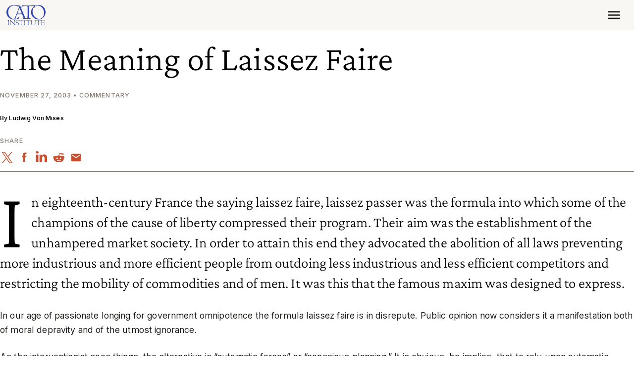

--- FILE ---
content_type: application/javascript
request_url: https://www.cato.org/_Incapsula_Resource?SWJIYLWA=719d34d31c8e3a6e6fffd425f7e032f3&ns=3&cb=245212374
body_size: 20208
content:
var _0x01c1=['\x45\x73\x4f\x48\x77\x72\x38\x3d','\x56\x73\x4b\x4b\x4e\x38\x4f\x74\x45\x6d\x58\x43\x73\x63\x4f\x53\x62\x54\x4a\x43','\x77\x34\x2f\x43\x6f\x4d\x4b\x48\x4b\x4d\x4b\x68\x63\x7a\x49\x3d','\x77\x37\x35\x2b\x4c\x6c\x74\x50\x77\x6f\x73\x3d','\x77\x71\x42\x66\x4c\x67\x3d\x3d','\x77\x70\x4c\x44\x72\x42\x41\x3d','\x77\x70\x4c\x43\x68\x73\x4f\x30\x77\x71\x6e\x44\x70\x6a\x49\x3d','\x77\x71\x2f\x44\x72\x6a\x51\x3d','\x4b\x38\x4f\x61\x77\x70\x44\x44\x68\x63\x4f\x77\x77\x36\x31\x37\x54\x73\x4f\x6b\x77\x37\x6b\x46\x77\x37\x4a\x56\x4f\x73\x4f\x59\x51\x79\x51\x6f\x77\x37\x48\x44\x6d\x4d\x4b\x75','\x77\x35\x72\x43\x71\x46\x34\x3d','\x77\x34\x63\x75\x4b\x63\x4b\x6f\x66\x44\x33\x43\x67\x48\x31\x59\x62\x4d\x4f\x66\x77\x35\x6a\x43\x6d\x4d\x4b\x55\x61\x4d\x4f\x37\x77\x70\x59\x34\x77\x70\x4a\x66\x41\x41\x2f\x44\x6d\x45\x45\x46\x77\x6f\x49\x3d','\x77\x6f\x31\x33\x46\x67\x3d\x3d','\x54\x4d\x4b\x2f\x43\x67\x3d\x3d','\x55\x63\x4f\x31\x77\x34\x38\x4c\x77\x34\x4e\x51\x77\x6f\x73\x62\x77\x34\x54\x44\x6e\x4d\x4f\x52','\x77\x70\x66\x44\x68\x69\x6e\x44\x68\x68\x45\x71\x77\x34\x55\x64','\x53\x63\x4f\x73\x77\x34\x59\x3d','\x77\x72\x54\x43\x6d\x45\x6e\x44\x70\x6c\x72\x43\x67\x73\x4b\x5a\x77\x36\x34\x4b\x56\x67\x3d\x3d','\x77\x70\x2f\x44\x67\x56\x35\x2f\x77\x36\x35\x66\x66\x4d\x4b\x68\x65\x77\x3d\x3d','\x77\x34\x4d\x6e\x4c\x38\x4b\x37','\x50\x55\x52\x52\x77\x36\x66\x44\x71\x73\x4b\x42','\x4c\x38\x4f\x54\x77\x70\x62\x44\x6c\x67\x3d\x3d','\x54\x6e\x72\x44\x6f\x45\x38\x43\x66\x41\x3d\x3d','\x5a\x6e\x64\x49\x77\x70\x35\x58\x4f\x38\x4b\x68','\x53\x73\x4b\x44\x4c\x4d\x4f\x74\x44\x32\x4d\x3d','\x77\x72\x44\x44\x6c\x52\x63\x3d','\x61\x53\x74\x4a','\x77\x36\x33\x43\x6e\x4d\x4f\x65','\x77\x72\x64\x35\x77\x6f\x72\x44\x6f\x67\x63\x7a','\x77\x35\x7a\x43\x6c\x6e\x77\x3d','\x77\x35\x76\x44\x6a\x30\x59\x3d','\x77\x71\x48\x43\x72\x54\x4d\x3d','\x77\x34\x7a\x44\x6b\x43\x62\x44\x69\x77\x73\x73\x77\x35\x35\x54\x58\x43\x37\x44\x74\x38\x4b\x72\x58\x4d\x4f\x6a\x77\x71\x72\x43\x6b\x67\x3d\x3d','\x77\x35\x54\x44\x6c\x38\x4f\x6d\x77\x37\x56\x4c\x50\x38\x4b\x61\x4c\x41\x3d\x3d','\x64\x77\x2f\x44\x6b\x77\x3d\x3d','\x65\x63\x4f\x72\x77\x6f\x77\x3d','\x65\x4d\x4f\x75\x42\x6a\x64\x63\x57\x51\x3d\x3d','\x77\x36\x58\x43\x69\x46\x54\x44\x6c\x51\x3d\x3d','\x77\x36\x6b\x45\x77\x71\x67\x6c\x41\x38\x4b\x33\x77\x72\x6c\x59\x59\x53\x62\x43\x70\x67\x42\x5a\x4c\x63\x4b\x72\x62\x58\x41\x69\x77\x37\x72\x43\x76\x6b\x44\x44\x70\x73\x4f\x32\x4b\x38\x4b\x62\x5a\x54\x58\x44\x6e\x79\x72\x44\x6e\x57\x4a\x7a\x4a\x4d\x4b\x4c\x5a\x63\x4f\x68\x52\x63\x4b\x58\x52\x38\x4b\x71','\x77\x6f\x37\x44\x70\x38\x4f\x6d\x65\x73\x4b\x6d\x77\x34\x63\x77\x77\x70\x33\x44\x6a\x77\x3d\x3d','\x77\x72\x35\x6b\x77\x6f\x33\x44\x74\x67\x63\x6f','\x64\x73\x4f\x49\x77\x70\x73\x38\x41\x78\x35\x4b\x77\x71\x50\x44\x6a\x4d\x4b\x2f\x77\x70\x67\x4f\x77\x35\x6a\x43\x68\x48\x48\x43\x6a\x41\x3d\x3d','\x77\x71\x46\x7a\x4d\x63\x4f\x76\x77\x36\x45\x3d','\x66\x58\x62\x44\x6c\x48\x63\x68\x54\x41\x3d\x3d','\x54\x38\x4f\x34\x77\x34\x77\x46\x77\x34\x31\x66\x77\x71\x41\x52\x77\x34\x37\x43\x68\x73\x4b\x4e\x44\x78\x73\x53\x58\x4d\x4f\x77\x55\x41\x3d\x3d','\x77\x71\x62\x43\x6e\x46\x50\x44\x75\x6c\x77\x3d','\x77\x34\x48\x44\x69\x4d\x4f\x46\x77\x34\x39\x59\x4f\x38\x4b\x52','\x77\x72\x56\x39\x77\x70\x4c\x44\x72\x42\x51\x36\x45\x4d\x4b\x77\x77\x37\x70\x6e\x77\x70\x63\x6d\x54\x38\x4b\x68\x44\x6a\x38\x66\x77\x34\x50\x43\x70\x6b\x4c\x43\x6f\x6c\x62\x44\x6e\x7a\x62\x43\x75\x38\x4b\x2f\x45\x41\x3d\x3d','\x4a\x78\x33\x43\x69\x43\x4c\x43\x75\x51\x3d\x3d','\x77\x34\x6a\x43\x70\x56\x41\x3d','\x64\x4d\x4b\x63\x45\x30\x33\x43\x6a\x48\x68\x73','\x64\x47\x37\x43\x6e\x38\x4b\x5a\x42\x4d\x4f\x74','\x4c\x38\x4f\x77\x45\x6d\x4c\x44\x6a\x68\x73\x71\x77\x37\x6c\x6b\x4a\x4d\x4b\x35\x4d\x73\x4b\x36\x77\x71\x59\x2f\x77\x71\x74\x34\x77\x72\x49\x3d','\x77\x70\x62\x44\x70\x38\x4f\x38\x5a\x73\x4b\x6b','\x51\x4d\x4f\x33\x77\x34\x6f\x72\x4d\x73\x4f\x56\x4c\x31\x49\x3d','\x63\x43\x68\x71\x77\x6f\x51\x50\x77\x35\x44\x43\x72\x4d\x4b\x48\x77\x72\x72\x43\x67\x56\x6a\x43\x6a\x78\x42\x4b\x51\x4d\x4f\x5a\x77\x36\x50\x44\x73\x73\x4f\x70','\x77\x36\x52\x36\x4c\x45\x6c\x65','\x77\x70\x33\x44\x6c\x31\x6c\x70\x77\x35\x31\x52\x62\x38\x4b\x71\x66\x51\x3d\x3d','\x77\x36\x4a\x33\x49\x55\x68\x64\x77\x6f\x7a\x44\x72\x4d\x4b\x69','\x77\x35\x6a\x44\x69\x6b\x49\x4c\x77\x70\x6c\x38\x77\x35\x48\x44\x6d\x73\x4f\x33\x77\x71\x48\x44\x71\x52\x31\x61\x41\x4d\x4b\x32\x77\x37\x73\x2f','\x57\x57\x6a\x43\x68\x63\x4b\x58\x42\x73\x4f\x67\x65\x38\x4f\x43\x77\x36\x6c\x54\x77\x72\x68\x76\x50\x67\x3d\x3d','\x61\x53\x78\x2b\x77\x6f\x59\x42\x77\x34\x58\x43\x6a\x63\x4b\x36\x77\x6f\x51\x3d','\x77\x37\x76\x43\x6a\x63\x4f\x47\x77\x37\x72\x43\x6d\x73\x4b\x44','\x58\x38\x4b\x62\x77\x6f\x4c\x43\x74\x38\x4f\x59\x4c\x6e\x39\x71','\x51\x38\x4b\x65\x4b\x38\x4f\x35\x44\x33\x67\x3d','\x77\x72\x50\x43\x6e\x46\x50\x44\x6f\x32\x6e\x43\x6a\x38\x4b\x73\x77\x37\x6b\x4f\x58\x4d\x4f\x4d','\x49\x73\x4b\x4c\x77\x72\x4d\x79\x45\x4d\x4b\x4a','\x77\x6f\x50\x44\x72\x73\x4f\x69\x66\x4d\x4b\x73\x77\x34\x4d\x3d','\x52\x4d\x4f\x68\x77\x35\x4d\x66\x77\x35\x35\x4e','\x77\x35\x48\x44\x68\x31\x6b\x49\x77\x70\x56\x71','\x63\x63\x4f\x7a\x41\x53\x4e\x63\x51\x67\x3d\x3d','\x77\x37\x48\x43\x68\x63\x4f\x4b\x77\x37\x76\x43\x6a\x77\x3d\x3d','\x66\x69\x66\x44\x6d\x41\x3d\x3d','\x77\x70\x76\x43\x6d\x38\x4f\x7a\x77\x72\x33\x44\x70\x69\x6b\x3d','\x49\x68\x33\x43\x67\x6a\x62\x43\x72\x6b\x30\x3d','\x56\x4d\x4b\x6d\x77\x71\x56\x70\x50\x73\x4b\x68','\x4d\x41\x76\x43\x67\x53\x54\x43\x73\x30\x6c\x65\x77\x35\x72\x44\x72\x67\x3d\x3d','\x77\x6f\x2f\x44\x69\x6c\x4a\x2b\x77\x35\x74\x4c','\x77\x6f\x37\x43\x6c\x73\x4f\x38\x77\x71\x6a\x44\x75\x7a\x51\x4b\x64\x4d\x4f\x6f\x43\x73\x4b\x6b\x65\x51\x3d\x3d','\x65\x7a\x46\x31\x77\x70\x34\x63\x77\x34\x49\x3d','\x77\x34\x31\x45\x4c\x6c\x56\x63\x77\x6f\x76\x44\x71\x73\x4b\x69\x77\x35\x6f\x53\x77\x36\x73\x3d','\x4a\x4d\x4f\x70\x44\x58\x6a\x44\x6e\x51\x6b\x3d','\x77\x72\x4a\x6d\x55\x31\x50\x44\x6f\x58\x35\x6d\x77\x70\x49\x44\x51\x4d\x4f\x35\x48\x33\x55\x3d','\x77\x72\x58\x43\x68\x56\x62\x44\x76\x45\x33\x43\x6c\x41\x3d\x3d','\x4c\x55\x70\x65\x77\x34\x72\x44\x75\x73\x4b\x42\x77\x71\x66\x43\x73\x38\x4f\x64\x77\x70\x39\x72\x77\x72\x6f\x4d\x77\x36\x48\x44\x74\x4d\x4f\x54\x56\x4d\x4b\x31\x57\x6a\x67\x47\x54\x38\x4b\x77','\x77\x70\x48\x43\x72\x79\x6e\x43\x6b\x73\x4f\x70\x77\x72\x73\x3d','\x62\x73\x4b\x4e\x77\x71\x6c\x32\x4c\x38\x4b\x38\x58\x63\x4f\x49\x77\x70\x56\x64\x58\x69\x78\x43\x77\x71\x6a\x43\x76\x7a\x63\x74\x77\x72\x38\x66\x77\x6f\x67\x6d\x4e\x51\x3d\x3d','\x51\x73\x4b\x4a\x49\x63\x4f\x2f\x46\x6d\x37\x43\x67\x4d\x4f\x44\x4f\x78\x6b\x67\x4f\x38\x4b\x6f\x77\x70\x6b\x41\x77\x70\x6e\x44\x72\x38\x4b\x73\x46\x58\x74\x72\x77\x6f\x6a\x43\x6b\x79\x4c\x44\x75\x6d\x62\x43\x6d\x73\x4f\x52\x42\x44\x34\x3d','\x66\x63\x4f\x52\x77\x6f\x51\x6d\x45\x41\x77\x3d','\x48\x73\x4f\x4f\x45\x32\x37\x44\x69\x78\x34\x73\x77\x37\x39\x67\x62\x38\x4b\x37\x41\x63\x4b\x6f\x77\x72\x45\x72\x77\x71\x31\x36\x77\x71\x73\x4a\x50\x56\x4d\x3d','\x77\x36\x76\x43\x69\x46\x37\x44\x6a\x68\x4c\x43\x6c\x6d\x67\x78\x57\x42\x7a\x44\x6a\x38\x4b\x53\x62\x32\x33\x44\x6b\x51\x7a\x43\x70\x63\x4f\x64\x77\x72\x5a\x37\x63\x47\x48\x43\x6b\x68\x4c\x43\x70\x57\x59\x79\x65\x63\x4f\x64\x59\x38\x4f\x32\x77\x71\x67\x6e\x77\x71\x33\x43\x6d\x73\x4f\x56\x77\x34\x6f\x3d','\x77\x71\x44\x44\x68\x73\x4f\x4a\x63\x68\x63\x63','\x50\x4d\x4f\x4b\x77\x6f\x6b\x32\x4f\x78\x35\x4e\x77\x71\x6a\x44\x6c\x4d\x4f\x33\x77\x6f\x49\x4b\x77\x34\x58\x43\x6c\x57\x72\x43\x6b\x55\x7a\x44\x6a\x79\x4a\x49\x47\x73\x4f\x70\x77\x70\x45\x49\x77\x70\x31\x30\x77\x6f\x45\x4b','\x63\x6d\x42\x55\x77\x70\x5a\x47\x4a\x38\x4b\x69\x52\x38\x4b\x4b\x65\x57\x37\x43\x6a\x33\x7a\x43\x6a\x38\x4b\x34','\x64\x48\x64\x4a\x77\x6f\x5a\x4b\x4f\x38\x4b\x2f','\x66\x32\x66\x43\x6e\x73\x4b\x63\x45\x63\x4f\x70\x44\x63\x4f\x2f\x77\x36\x35\x49\x77\x71\x68\x6c\x4f\x4d\x4f\x57','\x77\x72\x66\x44\x6d\x38\x4f\x52\x64\x41\x6f\x64\x77\x34\x41\x3d','\x77\x70\x62\x44\x6e\x79\x6a\x44\x68\x77\x51\x76\x77\x6f\x51\x44\x53\x7a\x66\x44\x74\x63\x4b\x69\x57\x73\x4f\x78','\x77\x6f\x58\x44\x76\x73\x4f\x35\x59\x4d\x4b\x31\x77\x35\x55\x3d','\x77\x72\x62\x43\x6e\x63\x4b\x43\x53\x67\x33\x44\x6c\x4d\x4f\x4f','\x53\x53\x78\x2b\x77\x71\x77\x62\x77\x34\x4c\x43\x76\x63\x4b\x46\x77\x71\x72\x44\x67\x31\x59\x3d','\x77\x35\x72\x44\x67\x30\x59\x5a\x77\x70\x6c\x67\x77\x36\x76\x43\x6c\x38\x4b\x6f\x77\x72\x50\x44\x76\x31\x51\x48','\x77\x37\x42\x69\x4d\x41\x3d\x3d','\x77\x71\x48\x43\x67\x38\x4b\x43\x53\x77\x6e\x44\x69\x38\x4f\x70\x5a\x4d\x4f\x53\x5a\x77\x34\x30\x77\x35\x2f\x43\x6f\x77\x6c\x54\x5a\x48\x6b\x3d','\x64\x48\x4e\x58\x77\x6f\x42\x47','\x52\x56\x42\x57','\x77\x71\x46\x67\x55\x48\x62\x44\x75\x33\x30\x6e\x77\x6f\x73\x4e\x5a\x38\x4f\x6b\x41\x6e\x4a\x68\x50\x79\x77\x4b','\x5a\x7a\x62\x44\x68\x68\x6e\x43\x73\x51\x3d\x3d','\x77\x34\x76\x43\x6f\x38\x4b\x68\x4f\x38\x4b\x36\x64\x43\x2f\x44\x6c\x41\x3d\x3d','\x54\x38\x4f\x34\x77\x34\x77\x46\x77\x34\x31\x66\x77\x71\x41\x52\x77\x34\x37\x43\x68\x73\x4b\x50\x44\x78\x34\x66\x55\x63\x4f\x38\x52\x6c\x73\x3d','\x4f\x4d\x4f\x47\x77\x70\x44\x44\x6f\x63\x4f\x31\x77\x36\x4a\x58\x57\x41\x3d\x3d','\x50\x78\x33\x43\x6b\x6a\x37\x43\x75\x30\x56\x44\x77\x34\x44\x44\x73\x63\x4b\x6e\x77\x36\x34\x6a\x77\x6f\x30\x2f\x4c\x77\x3d\x3d','\x61\x38\x4b\x44\x42\x56\x72\x43\x6b\x41\x3d\x3d','\x77\x34\x41\x48\x58\x30\x37\x44\x6a\x55\x46\x4e\x4d\x42\x46\x49\x77\x37\x64\x58\x77\x37\x37\x44\x76\x43\x7a\x44\x6c\x4d\x4b\x76\x49\x63\x4b\x68\x59\x67\x3d\x3d','\x77\x34\x58\x44\x67\x4d\x4f\x63\x77\x37\x4a\x4e\x4a\x51\x3d\x3d','\x77\x70\x33\x43\x6a\x4d\x4f\x30\x77\x71\x44\x44\x74\x7a\x6b\x36\x65\x4d\x4f\x78\x44\x51\x3d\x3d','\x77\x72\x42\x53\x77\x37\x56\x31\x55\x38\x4f\x68\x77\x36\x59\x4f\x52\x30\x66\x44\x6f\x55\x35\x42\x48\x73\x4f\x6e\x4f\x6d\x38\x4e\x77\x72\x50\x43\x73\x7a\x37\x44\x6f\x73\x4f\x69','\x77\x71\x6e\x43\x73\x58\x38\x3d','\x4e\x73\x4b\x53\x77\x34\x35\x49\x66\x33\x56\x6c\x77\x6f\x6b\x3d','\x77\x36\x2f\x44\x6d\x73\x4f\x66\x77\x36\x52\x61\x49\x73\x4f\x61\x49\x4d\x4f\x69\x77\x70\x50\x43\x75\x38\x4b\x4b\x45\x41\x74\x51\x77\x72\x48\x43\x72\x63\x4b\x6c\x5a\x6c\x41\x6e\x77\x36\x46\x4d\x77\x34\x35\x47\x77\x72\x4d\x3d','\x77\x72\x37\x43\x6d\x45\x45\x49\x50\x51\x3d\x3d','\x64\x6e\x37\x43\x6e\x4d\x4b\x63\x46\x63\x4f\x33\x59\x67\x3d\x3d','\x49\x6b\x42\x4b\x77\x37\x67\x3d','\x77\x34\x37\x44\x6a\x63\x4f\x59\x77\x36\x4e\x63\x4a\x4d\x4b\x31','\x63\x69\x78\x79\x77\x6f\x6f\x63\x77\x35\x6b\x3d','\x77\x36\x56\x79\x4c\x6c\x68\x55\x77\x70\x54\x43\x73\x4d\x4b\x67\x77\x34\x34\x55\x77\x36\x76\x44\x71\x48\x6f\x32\x77\x36\x66\x44\x73\x73\x4f\x47\x77\x70\x44\x43\x69\x4d\x4b\x71','\x77\x70\x42\x4c\x50\x77\x3d\x3d','\x4f\x4d\x4f\x30\x58\x6a\x44\x43\x6c\x44\x72\x43\x6c\x38\x4b\x51\x77\x72\x2f\x44\x70\x51\x3d\x3d','\x64\x58\x74\x56\x77\x70\x46\x4d\x49\x38\x4f\x2f\x42\x73\x4b\x4a\x61\x48\x6e\x43\x6a\x6c\x33\x43\x68\x63\x4b\x2f\x55\x63\x4f\x42\x77\x71\x37\x44\x71\x4d\x4b\x39\x4b\x41\x3d\x3d','\x49\x7a\x39\x35\x4a\x63\x4b\x4c','\x5a\x46\x4c\x44\x72\x67\x3d\x3d','\x62\x38\x4b\x65\x77\x70\x37\x43\x73\x38\x4f\x45\x45\x6e\x56\x75\x57\x58\x7a\x43\x70\x41\x3d\x3d','\x77\x35\x6b\x50\x52\x30\x50\x44\x68\x56\x63\x58\x43\x41\x59\x45\x77\x35\x4e\x30\x77\x34\x4c\x44\x74\x79\x66\x44\x6b\x38\x4b\x2b\x4f\x73\x4b\x6e\x59\x69\x54\x44\x67\x54\x6e\x44\x6b\x67\x4a\x56\x4c\x63\x4b\x51','\x58\x48\x62\x44\x6d\x46\x51\x43\x62\x4d\x4f\x6a\x55\x32\x78\x6c\x77\x37\x41\x42\x61\x73\x4b\x38\x4f\x41\x66\x44\x6b\x4d\x4f\x56\x77\x70\x31\x73\x77\x71\x6b\x3d','\x65\x38\x4b\x45\x4d\x38\x4f\x75\x77\x71\x34\x55\x77\x6f\x35\x61\x77\x34\x6e\x44\x68\x6b\x55\x49\x57\x38\x4b\x6f\x43\x47\x52\x46\x77\x70\x68\x73\x77\x71\x63\x67\x4e\x4d\x4f\x51\x56\x4d\x4f\x49\x52\x73\x4b\x39\x77\x70\x54\x43\x72\x41\x3d\x3d','\x77\x37\x46\x30\x4c\x6b\x39\x50\x77\x70\x48\x44\x71\x38\x4b\x73\x77\x34\x38\x50\x77\x37\x77\x3d','\x4e\x63\x4f\x2b\x4e\x33\x2f\x44\x6d\x78\x4d\x77\x77\x37\x45\x3d','\x52\x73\x4b\x66\x43\x55\x62\x43\x67\x48\x64\x78\x77\x71\x50\x44\x74\x4d\x4b\x4e\x49\x73\x4b\x4e\x45\x73\x4b\x2f\x5a\x63\x4f\x77\x77\x35\x37\x43\x72\x38\x4b\x46\x52\x41\x34\x56\x77\x34\x45\x64\x65\x7a\x72\x43\x6a\x63\x4f\x34\x77\x35\x39\x41\x77\x36\x6a\x43\x69\x52\x5a\x56\x77\x6f\x6a\x43\x6c\x33\x59\x37\x77\x34\x70\x50\x42\x38\x4b\x70\x77\x72\x48\x44\x71\x79\x4a\x62\x77\x35\x37\x44\x6f\x38\x4b\x64\x49\x63\x4f\x76\x52\x45\x48\x43\x6e\x4d\x4f\x39\x4f\x73\x4f\x44\x43\x63\x4f\x74\x77\x34\x50\x44\x67\x68\x4c\x43\x73\x6b\x48\x43\x6c\x6d\x38\x78\x77\x34\x39\x35\x77\x70\x4e\x70\x62\x31\x56\x36\x77\x70\x66\x43\x69\x57\x66\x43\x73\x63\x4f\x4f\x45\x47\x73\x52\x65\x42\x73\x3d','\x77\x71\x31\x39\x77\x6f\x6a\x44\x73\x42\x59\x3d','\x77\x35\x67\x45\x62\x51\x3d\x3d','\x77\x34\x6a\x43\x75\x78\x51\x3d','\x63\x63\x4b\x65\x41\x6b\x2f\x43\x67\x33\x39\x78\x77\x36\x37\x44\x70\x41\x3d\x3d','\x77\x71\x46\x33\x4c\x38\x4f\x70\x77\x36\x33\x43\x74\x63\x4f\x75\x41\x51\x3d\x3d','\x77\x71\x31\x35\x77\x70\x62\x44\x74\x68\x6f\x30\x43\x73\x4b\x73','\x66\x7a\x6a\x44\x6a\x67\x6b\x3d','\x77\x36\x76\x43\x69\x46\x37\x44\x6a\x68\x4c\x43\x6c\x6d\x67\x78\x57\x46\x7a\x44\x67\x38\x4b\x56\x65\x56\x2f\x44\x6c\x52\x48\x43\x74\x63\x4f\x36\x77\x72\x39\x7a\x64\x41\x3d\x3d','\x52\x38\x4b\x2f\x77\x71\x42\x76\x4c\x77\x3d\x3d','\x77\x71\x7a\x43\x6c\x6b\x34\x49\x4e\x54\x5a\x6d\x45\x6e\x6e\x43\x72\x32\x67\x4c','\x77\x36\x72\x43\x6b\x56\x7a\x44\x6c\x31\x48\x43\x68\x32\x6b\x57\x41\x6b\x72\x44\x68\x63\x4b\x59\x61\x78\x72\x43\x6d\x56\x48\x43\x72\x63\x4f\x53\x77\x72\x35\x77\x5a\x58\x6f\x3d','\x77\x71\x68\x53\x77\x36\x39\x70\x55\x51\x3d\x3d','\x55\x73\x4b\x4a\x45\x63\x4f\x2b\x43\x57\x4c\x43\x67\x4d\x4f\x51','\x77\x72\x4a\x57\x77\x36\x31\x37\x51\x4d\x4f\x6f','\x65\x73\x4f\x71\x48\x6a\x6c\x50\x55\x44\x31\x78\x77\x35\x6e\x44\x76\x63\x4f\x33\x57\x41\x33\x44\x71\x68\x55\x63\x54\x63\x4b\x49\x50\x77\x70\x52\x4b\x46\x31\x4a','\x77\x72\x38\x48\x77\x36\x37\x43\x73\x32\x64\x64\x77\x71\x78\x59\x50\x4d\x4f\x46','\x77\x71\x52\x39\x53\x67\x3d\x3d','\x56\x63\x4b\x37\x77\x72\x70\x7a\x4b\x63\x4b\x33\x59\x4d\x4f\x45\x77\x6f\x68\x6e','\x59\x73\x4b\x38\x77\x72\x58\x43\x76\x4d\x4b\x51\x48\x53\x77\x6d','\x77\x70\x62\x44\x67\x68\x48\x43\x67\x51\x70\x76\x54\x4d\x4b\x4e\x55\x4d\x4b\x58\x77\x70\x66\x44\x74\x77\x3d\x3d','\x77\x71\x42\x6f\x55\x6d\x66\x44\x73\x51\x3d\x3d','\x52\x38\x4f\x79\x77\x34\x38\x72\x50\x41\x3d\x3d','\x77\x72\x62\x44\x6e\x63\x4f\x53\x5a\x41\x59\x42\x77\x6f\x73\x75\x77\x35\x4e\x50\x63\x67\x7a\x43\x67\x77\x3d\x3d','\x77\x72\x35\x73\x56\x33\x58\x44\x76\x48\x34\x3d','\x66\x57\x54\x43\x6b\x4d\x4b\x4f\x47\x51\x3d\x3d','\x4d\x44\x46\x30\x49\x4d\x4b\x48\x48\x68\x63\x46\x77\x36\x72\x44\x6f\x42\x2f\x43\x6e\x73\x4b\x76\x77\x36\x59\x62\x57\x51\x3d\x3d','\x77\x37\x64\x6a\x4b\x55\x39\x50\x77\x70\x41\x3d','\x56\x4d\x4b\x78\x77\x71\x31\x71\x49\x38\x4b\x4e\x55\x63\x4f\x46\x77\x6f\x78\x4c\x65\x52\x35\x6f\x77\x70\x7a\x43\x69\x41\x3d\x3d','\x77\x72\x4e\x78\x56\x32\x48\x44\x6f\x48\x6b\x3d','\x4d\x44\x46\x43\x4e\x63\x4b\x4d\x41\x7a\x4d\x50\x77\x36\x2f\x44\x75\x68\x7a\x43\x6c\x63\x4b\x2f\x77\x36\x63\x42\x57\x69\x37\x44\x76\x57\x50\x43\x69\x38\x4b\x50\x55\x77\x3d\x3d','\x66\x58\x50\x43\x6d\x4d\x4b\x4e\x42\x4d\x4f\x32','\x77\x36\x56\x79\x4c\x6c\x68\x55\x77\x70\x54\x43\x73\x4d\x4b\x48\x77\x37\x49\x6b\x77\x34\x72\x44\x6e\x32\x4d\x41\x77\x34\x44\x44\x69\x73\x4f\x76\x77\x37\x37\x44\x70\x67\x3d\x3d','\x5a\x63\x4b\x54\x77\x6f\x50\x43\x70\x63\x4f\x43\x4b\x51\x3d\x3d','\x53\x6c\x74\x2f\x77\x72\x46\x6d\x47\x73\x4b\x4f\x4b\x73\x4b\x77\x58\x55\x2f\x43\x72\x77\x3d\x3d','\x4a\x30\x52\x46\x77\x36\x4c\x44\x71\x4d\x4b\x55\x77\x72\x7a\x43\x73\x63\x4f\x4f\x77\x34\x56\x76\x77\x72\x77\x50\x77\x34\x66\x44\x6a\x38\x4f\x45\x55\x4d\x4b\x69\x52\x6e\x6f\x47\x54\x38\x4b\x73\x77\x36\x5a\x34\x77\x34\x64\x48\x63\x6b\x4d\x3d','\x56\x38\x4f\x34\x77\x35\x59\x5a\x77\x34\x38\x3d','\x65\x58\x76\x44\x6d\x41\x3d\x3d','\x77\x71\x58\x43\x6b\x45\x41\x59\x44\x43\x70\x34\x41\x30\x63\x3d','\x61\x4d\x4b\x73\x77\x72\x58\x43\x75\x4d\x4b\x51\x48\x41\x3d\x3d','\x77\x72\x42\x53\x77\x37\x56\x31\x55\x38\x4f\x68\x77\x36\x59\x4f\x52\x30\x66\x44\x76\x55\x4e\x61\x48\x73\x4f\x37\x4e\x58\x74\x47\x77\x36\x4c\x44\x71\x33\x66\x44\x68\x73\x4b\x78\x4e\x63\x4f\x51\x62\x7a\x59\x3d','\x77\x36\x6a\x43\x6c\x4d\x4f\x44\x77\x37\x7a\x43\x69\x77\x3d\x3d','\x77\x37\x30\x55\x55\x67\x3d\x3d','\x51\x4d\x4f\x33\x77\x35\x34\x34\x50\x63\x4f\x55\x4c\x67\x3d\x3d','\x77\x34\x7a\x44\x6e\x63\x4f\x62\x77\x36\x5a\x4e\x50\x67\x3d\x3d','\x77\x36\x6e\x43\x6e\x4d\x4f\x42\x77\x36\x33\x43\x67\x63\x4b\x48\x4a\x45\x63\x46\x77\x35\x4c\x44\x68\x48\x58\x44\x67\x73\x4f\x6a\x64\x54\x4d\x35','\x50\x63\x4b\x66\x77\x34\x39\x4e\x61\x33\x68\x57\x77\x6f\x51\x75\x77\x72\x6b\x3d','\x77\x72\x6c\x7a\x4b\x38\x4f\x7a\x77\x36\x50\x43\x75\x38\x4f\x30\x48\x53\x48\x43\x69\x4d\x4b\x46\x77\x34\x4c\x44\x6c\x42\x48\x43\x6d\x42\x38\x68\x77\x6f\x33\x44\x68\x4d\x4f\x68\x77\x34\x6c\x67\x77\x37\x30\x2b\x77\x37\x48\x44\x6b\x73\x4f\x70\x77\x71\x63\x47\x77\x36\x62\x43\x76\x38\x4b\x67\x77\x71\x58\x43\x6e\x67\x33\x43\x6f\x67\x6e\x44\x73\x73\x4f\x45','\x4c\x63\x4f\x58\x77\x6f\x6e\x44\x6c\x38\x4f\x38','\x77\x71\x58\x43\x6a\x6c\x72\x44\x76\x58\x6a\x43\x67\x4d\x4b\x6f\x77\x37\x6b\x4f\x64\x38\x4f\x41\x77\x34\x48\x44\x74\x41\x3d\x3d','\x77\x37\x42\x70\x49\x56\x4a\x66\x77\x70\x41\x3d','\x4d\x77\x37\x43\x68\x54\x6e\x43\x75\x41\x3d\x3d','\x77\x34\x62\x44\x68\x30\x45\x46\x77\x70\x64\x7a\x77\x37\x72\x44\x6b\x4d\x4f\x39\x77\x37\x76\x44\x75\x51\x42\x4c\x47\x38\x4b\x59\x77\x37\x49\x70\x77\x36\x56\x41\x77\x34\x54\x43\x6d\x58\x4d\x64\x77\x35\x4d\x61\x77\x70\x58\x44\x6e\x47\x66\x44\x68\x42\x54\x44\x72\x51\x59\x54\x77\x71\x74\x50\x44\x73\x4b\x70\x77\x71\x63\x52','\x59\x73\x4f\x71\x42\x43\x56\x4e','\x5a\x43\x54\x44\x6a\x78\x37\x43\x6c\x63\x4b\x42\x42\x51\x6b\x66\x43\x4d\x4f\x39\x77\x36\x74\x50','\x55\x38\x4b\x73\x77\x71\x31\x30\x4c\x73\x4b\x68','\x4b\x31\x64\x53\x77\x36\x58\x44\x71\x77\x3d\x3d','\x4e\x63\x4f\x58\x77\x70\x50\x44\x69\x38\x4f\x2b\x77\x36\x4a\x51\x52\x4d\x4f\x75\x77\x71\x4e\x4e\x77\x36\x39\x66\x61\x4d\x4f\x70\x53\x44\x51\x68\x77\x36\x7a\x44\x73\x73\x4b\x38\x49\x69\x35\x42\x58\x4d\x4f\x4a\x77\x71\x7a\x44\x6f\x38\x4b\x46\x77\x6f\x6a\x44\x72\x53\x49\x66\x52\x4d\x4b\x39\x77\x71\x78\x52\x77\x36\x45\x51','\x50\x46\x5a\x57\x77\x37\x6e\x44\x6a\x73\x4b\x53\x77\x71\x33\x43\x73\x4d\x4f\x49\x77\x71\x39\x6a\x77\x71\x45\x44','\x5a\x73\x4b\x43\x42\x30\x54\x43\x67\x57\x55\x3d','\x4a\x63\x4b\x42\x77\x72\x73\x76\x41\x41\x3d\x3d','\x4b\x63\x4b\x53\x77\x71\x77\x6f\x41\x38\x4b\x62\x77\x6f\x55\x7a\x77\x70\x6a\x44\x6d\x4d\x4b\x48\x77\x70\x58\x44\x70\x63\x4f\x43\x77\x72\x64\x62\x77\x6f\x54\x43\x67\x6a\x6b\x35\x64\x63\x4f\x4a\x51\x79\x67\x41\x54\x38\x4b\x4a\x77\x34\x4c\x44\x74\x73\x4f\x70\x77\x71\x37\x43\x73\x33\x50\x43\x6e\x73\x4b\x59\x77\x72\x33\x44\x6b\x63\x4f\x74\x77\x72\x4d\x5a\x77\x36\x30\x7a\x77\x72\x63\x4b\x77\x35\x6e\x44\x6a\x67\x3d\x3d','\x77\x35\x6a\x44\x69\x6b\x49\x4c\x77\x70\x6c\x38\x77\x37\x30\x3d','\x54\x33\x74\x59\x77\x6f\x64\x4d\x4a\x38\x4b\x2b\x44\x38\x4b\x49\x50\x46\x6e\x43\x6d\x48\x4c\x43\x68\x63\x4f\x32\x5a\x73\x4f\x74\x77\x70\x7a\x44\x74\x63\x4f\x51\x64\x4d\x4b\x33\x54\x63\x4b\x51\x77\x36\x77\x3d','\x77\x71\x76\x44\x6e\x38\x4f\x57\x61\x41\x51\x4f\x77\x35\x45\x70\x77\x34\x51\x49\x64\x78\x62\x43\x6c\x73\x4f\x38\x77\x6f\x45\x3d','\x64\x43\x2f\x44\x67\x78\x2f\x43\x6f\x4d\x4b\x56','\x77\x6f\x4c\x44\x74\x4d\x4f\x78\x5a\x63\x4b\x6b','\x77\x71\x62\x43\x6d\x46\x73\x55\x50\x7a\x4a\x38\x43\x55\x62\x44\x72\x6e\x6b\x64\x61\x73\x4f\x42\x77\x71\x58\x44\x6e\x53\x70\x42\x62\x38\x4f\x42\x62\x4d\x4f\x5a\x77\x35\x6a\x44\x6a\x73\x4f\x53\x77\x34\x62\x44\x67\x63\x4f\x4b\x77\x71\x78\x47','\x49\x73\x4f\x79\x54\x79\x66\x43\x70\x77\x72\x43\x6d\x38\x4b\x61\x77\x72\x2f\x44\x69\x55\x62\x44\x71\x46\x73\x3d','\x58\x4d\x4b\x78\x77\x71\x35\x7a\x4a\x73\x4b\x33','\x77\x37\x44\x43\x6c\x4d\x4f\x5a\x77\x36\x44\x43\x69\x63\x4b\x52\x66\x6b\x38\x62\x77\x70\x50\x44\x6b\x32\x66\x44\x69\x38\x4f\x46\x58\x44\x30\x76\x77\x37\x33\x43\x6b\x63\x4f\x71\x77\x6f\x6b\x4c\x44\x47\x58\x44\x6c\x38\x4b\x65\x77\x35\x6f\x64\x61\x4d\x4f\x51\x77\x35\x4a\x62','\x77\x35\x67\x48\x52\x56\x4c\x44\x6a\x77\x3d\x3d','\x77\x35\x73\x56\x54\x46\x58\x44\x71\x30\x64\x63\x4d\x52\x63\x69\x77\x37\x56\x4d\x77\x37\x45\x3d','\x77\x71\x77\x45\x77\x36\x48\x43\x71\x57\x52\x52\x77\x71\x70\x63','\x77\x71\x6e\x44\x6b\x63\x4f\x48','\x77\x37\x77\x6b\x51\x77\x3d\x3d','\x77\x70\x62\x43\x6f\x79\x2f\x43\x67\x41\x3d\x3d','\x4d\x77\x6a\x43\x69\x7a\x59\x3d','\x77\x36\x51\x75\x65\x51\x3d\x3d','\x63\x73\x4f\x49\x56\x30\x6e\x44\x6c\x69\x51\x6f\x77\x72\x6e\x44\x70\x63\x4b\x58\x4e\x73\x4f\x59\x53\x73\x4b\x2f\x4a\x73\x4b\x35\x77\x34\x33\x44\x74\x73\x4f\x65\x52\x30\x77\x48\x77\x6f\x51\x46\x64\x32\x58\x44\x6a\x38\x4f\x73\x77\x34\x39\x4d\x77\x72\x6a\x44\x6d\x6b\x41\x46\x77\x6f\x54\x44\x68\x69\x49\x6f\x77\x35\x4a\x66\x45\x73\x4f\x6f\x77\x71\x66\x43\x71\x58\x74\x63\x77\x35\x37\x44\x73\x38\x4b\x50\x4f\x38\x4f\x37\x47\x51\x58\x43\x69\x38\x4b\x73\x5a\x73\x4b\x66\x47\x4d\x4f\x36\x77\x35\x4c\x43\x67\x41\x50\x44\x73\x77\x66\x43\x6d\x77\x3d\x3d','\x77\x71\x35\x47\x77\x37\x42\x30','\x63\x73\x4b\x6c\x77\x6f\x41\x3d','\x4e\x63\x4b\x39\x77\x72\x41\x3d','\x77\x37\x42\x48\x77\x36\x78\x50\x51\x4d\x4f\x79\x77\x37\x73\x50\x55\x6b\x48\x43\x70\x41\x3d\x3d','\x50\x55\x70\x67\x77\x37\x2f\x44\x76\x63\x4b\x63\x77\x71\x62\x43\x75\x51\x3d\x3d','\x5a\x4d\x4f\x4e\x61\x63\x4b\x6c\x44\x56\x37\x43\x75\x4d\x4f\x48\x64\x78\x45\x75\x41\x73\x4b\x45\x77\x72\x30\x77\x77\x70\x33\x44\x73\x4d\x4f\x74\x51\x48\x6c\x2b\x77\x70\x44\x43\x6e\x69\x62\x44\x70\x53\x48\x44\x6e\x73\x4f\x61\x56\x57\x66\x44\x6b\x4d\x4b\x72\x4d\x4d\x4b\x4f\x77\x70\x50\x44\x6a\x73\x4f\x47\x42\x32\x2f\x44\x6b\x51\x3d\x3d','\x51\x38\x4f\x75\x77\x34\x6b\x73\x49\x4d\x4f\x49','\x66\x38\x4b\x59\x50\x38\x4f\x35\x77\x72\x55\x52','\x51\x78\x58\x44\x67\x41\x3d\x3d','\x77\x72\x6a\x44\x73\x46\x45\x3d','\x77\x71\x77\x64\x77\x37\x50\x43\x74\x51\x3d\x3d','\x62\x6d\x72\x43\x6e\x63\x4b\x4c\x46\x51\x3d\x3d','\x77\x37\x4c\x44\x75\x73\x4f\x66','\x53\x6b\x6e\x43\x6d\x77\x3d\x3d','\x5a\x38\x4b\x37\x77\x72\x37\x43\x76\x73\x4b\x51\x45\x51\x59\x6b\x62\x77\x42\x4d\x77\x34\x66\x44\x70\x51\x3d\x3d','\x63\x63\x4f\x45\x77\x6f\x6f\x3d','\x62\x78\x6e\x44\x71\x51\x3d\x3d','\x51\x38\x4b\x51\x77\x71\x59\x3d','\x77\x35\x48\x43\x76\x4d\x4f\x54\x77\x71\x44\x44\x73\x54\x73\x2b\x59\x73\x4f\x72\x44\x38\x4b\x6d\x51\x38\x4b\x45\x4b\x68\x6a\x44\x68\x38\x4f\x74\x77\x35\x33\x43\x73\x42\x64\x57\x77\x72\x31\x2b\x77\x36\x2f\x43\x67\x63\x4f\x4c\x53\x47\x41\x6a\x77\x71\x48\x43\x6b\x38\x4f\x77\x77\x72\x73\x35','\x77\x70\x70\x7a\x4b\x63\x4f\x79','\x77\x35\x48\x43\x69\x54\x37\x44\x74\x6e\x74\x52','\x59\x57\x42\x65\x77\x70\x52\x58\x4d\x63\x4b\x55\x42\x63\x4b\x5a\x63\x58\x6e\x43\x6b\x6d\x45\x3d','\x4b\x4d\x4f\x38\x41\x77\x3d\x3d','\x4e\x4d\x4b\x42\x77\x72\x6b\x3d','\x77\x6f\x6e\x43\x74\x38\x4b\x2b','\x4e\x38\x4f\x32\x77\x71\x51\x37\x42\x78\x35\x4f\x77\x72\x2f\x44\x69\x38\x4f\x39\x77\x6f\x38\x30\x77\x36\x54\x43\x68\x57\x33\x43\x6b\x55\x6e\x44\x6d\x79\x6c\x62\x52\x73\x4f\x67\x77\x6f\x34\x6b\x77\x71\x70\x4c\x77\x72\x67\x58\x77\x34\x5a\x32\x52\x63\x4f\x79\x48\x73\x4b\x62','\x51\x38\x4f\x74\x77\x35\x55\x4e','\x77\x37\x50\x43\x6b\x4d\x4f\x63\x77\x37\x72\x43\x6a\x38\x4b\x58\x62\x77\x3d\x3d','\x59\x4d\x4b\x43\x4f\x67\x3d\x3d','\x55\x63\x4b\x50\x4c\x4d\x4f\x75\x46\x48\x77\x3d','\x66\x47\x54\x43\x6b\x73\x4b\x4c\x48\x63\x4f\x67\x54\x63\x4f\x35','\x53\x73\x4f\x4b\x77\x37\x34\x3d','\x77\x70\x33\x43\x6a\x4d\x4f\x30\x77\x72\x33\x44\x76\x54\x59\x72','\x50\x45\x74\x58\x77\x36\x37\x44\x71\x63\x4b\x63\x77\x71\x62\x43\x75\x38\x4f\x59','\x77\x34\x50\x44\x6c\x38\x4f\x62\x77\x37\x4a\x57\x4f\x73\x4b\x52','\x77\x37\x35\x30\x4a\x77\x3d\x3d','\x63\x43\x68\x71\x77\x6f\x51\x50\x77\x35\x44\x43\x72\x4d\x4b\x48\x77\x72\x6f\x3d','\x59\x63\x4b\x65\x42\x55\x58\x43\x67\x58\x4e\x4b\x77\x35\x6e\x44\x69\x63\x4b\x33\x50\x63\x4b\x46\x44\x63\x4b\x32\x4b\x38\x4f\x6c\x77\x34\x4c\x43\x74\x41\x3d\x3d','\x77\x6f\x48\x44\x6e\x38\x4f\x55\x5a\x41\x3d\x3d','\x77\x37\x55\x6a\x51\x67\x55\x4c\x77\x72\x50\x43\x72\x41\x3d\x3d','\x4f\x73\x4b\x52\x62\x63\x4f\x32\x77\x37\x4d\x66\x77\x70\x46\x46\x77\x70\x58\x44\x6c\x41\x49\x41\x48\x4d\x4b\x68\x58\x41\x3d\x3d','\x64\x38\x4b\x41\x43\x6b\x50\x43\x6b\x51\x3d\x3d','\x63\x41\x37\x44\x70\x44\x4c\x43\x6b\x38\x4f\x65','\x77\x34\x4c\x44\x6b\x63\x4f\x62','\x4d\x38\x4b\x58\x77\x35\x2f\x43\x71\x73\x4b\x43\x4a\x69\x68\x37\x43\x47\x6a\x44\x70\x7a\x4d\x62\x61\x38\x4f\x77\x77\x72\x55\x6b','\x77\x36\x33\x43\x68\x63\x4f\x44\x77\x36\x44\x43\x6d\x67\x3d\x3d','\x77\x37\x33\x43\x6e\x63\x4f\x4f\x77\x37\x76\x43\x72\x38\x4b\x45','\x5a\x51\x4c\x44\x6b\x41\x3d\x3d','\x77\x70\x33\x43\x69\x38\x4f\x37\x77\x72\x7a\x44\x6b\x79\x34\x3d','\x77\x34\x59\x4b\x51\x67\x3d\x3d','\x77\x37\x42\x32\x49\x51\x3d\x3d','\x65\x4d\x4b\x34\x4a\x77\x3d\x3d','\x77\x71\x46\x36\x4a\x77\x3d\x3d','\x4d\x73\x4b\x53\x77\x34\x59\x3d','\x5a\x38\x4b\x59\x42\x31\x6a\x43\x70\x47\x49\x3d','\x54\x73\x4b\x4b\x4b\x51\x3d\x3d','\x55\x73\x4f\x32\x77\x34\x6f\x3d','\x77\x36\x66\x44\x6c\x58\x41\x3d','\x49\x63\x4f\x70\x55\x41\x3d\x3d','\x77\x35\x31\x6f\x42\x77\x3d\x3d','\x43\x4d\x4b\x63\x77\x70\x6b\x3d','\x59\x58\x70\x61\x77\x6f\x64\x67\x4f\x38\x4b\x31\x44\x4d\x4b\x39\x61\x41\x3d\x3d','\x66\x77\x46\x54','\x52\x63\x4b\x4f\x49\x38\x4f\x34\x4f\x6e\x38\x3d','\x62\x6d\x50\x43\x69\x77\x3d\x3d','\x4f\x4d\x4f\x65\x77\x6f\x54\x44\x6b\x4d\x4f\x59\x77\x37\x63\x3d','\x77\x36\x45\x58\x50\x67\x3d\x3d','\x57\x4d\x4f\x76\x77\x37\x45\x3d','\x62\x38\x4b\x46\x50\x4d\x4f\x34\x77\x6f\x49\x4d\x77\x34\x52\x63\x77\x36\x66\x44\x6e\x41\x3d\x3d','\x66\x53\x46\x39\x77\x70\x38\x70\x77\x34\x55\x3d','\x77\x70\x7a\x44\x73\x6a\x63\x3d','\x51\x6c\x7a\x43\x68\x41\x3d\x3d','\x64\x38\x4f\x6a\x43\x53\x4a\x70\x52\x51\x3d\x3d','\x77\x71\x54\x44\x6e\x57\x77\x3d','\x4a\x4d\x4b\x62\x77\x72\x73\x7a\x4a\x63\x4b\x4f','\x77\x37\x6f\x71\x58\x51\x3d\x3d','\x53\x53\x68\x6d','\x77\x36\x66\x43\x6b\x32\x63\x3d','\x66\x38\x4b\x35\x77\x6f\x59\x3d','\x51\x4d\x4f\x76\x4d\x41\x3d\x3d','\x65\x38\x4f\x42\x77\x6f\x77\x6e\x4a\x51\x73\x3d','\x77\x72\x4c\x44\x67\x42\x6b\x3d','\x42\x52\x6a\x43\x76\x41\x3d\x3d','\x47\x38\x4b\x78\x77\x36\x4e\x72\x54\x31\x4a\x46\x77\x71\x51\x4f\x77\x6f\x42\x58\x77\x37\x66\x44\x6d\x6b\x6b\x69\x77\x35\x2f\x44\x70\x58\x4e\x79\x57\x30\x2f\x44\x72\x44\x44\x44\x6b\x6a\x62\x43\x75\x38\x4b\x6a\x58\x63\x4f\x6f\x58\x30\x48\x44\x76\x41\x58\x43\x69\x77\x45\x57\x63\x58\x4c\x44\x6d\x38\x4f\x54\x77\x35\x37\x43\x75\x79\x41\x72\x77\x72\x44\x44\x68\x63\x4f\x5a\x45\x73\x4f\x38\x63\x52\x66\x43\x76\x6d\x33\x43\x6a\x67\x74\x77\x4c\x4d\x4b\x56\x77\x70\x4c\x44\x6e\x38\x4f\x73\x50\x42\x54\x43\x69\x41\x3d\x3d','\x65\x53\x46\x46','\x4d\x63\x4b\x58\x77\x35\x6a\x43\x71\x73\x4b\x44\x4a\x69\x52\x37\x44\x57\x6a\x44\x6f\x41\x3d\x3d','\x77\x71\x56\x35\x55\x6e\x76\x44\x6f\x41\x3d\x3d','\x57\x58\x6e\x43\x67\x38\x4b\x66\x43\x51\x3d\x3d','\x77\x34\x7a\x43\x6b\x4d\x4f\x49\x77\x34\x7a\x43\x6c\x73\x4b\x41','\x47\x63\x4b\x76\x77\x71\x6c\x2b\x44\x63\x4b\x55\x77\x70\x49\x39\x77\x70\x72\x43\x71\x63\x4b\x45\x77\x70\x7a\x44\x6f\x38\x4f\x36','\x77\x37\x4d\x50\x62\x77\x3d\x3d','\x5a\x73\x4b\x69\x77\x70\x49\x3d','\x77\x34\x54\x44\x67\x31\x6b\x4c\x77\x6f\x52\x36','\x63\x38\x4b\x65\x77\x6f\x6a\x43\x70\x63\x4f\x43\x4b\x41\x3d\x3d','\x77\x37\x66\x43\x6d\x38\x4f\x4c\x77\x36\x7a\x43\x6c\x73\x4b\x2f\x62\x41\x3d\x3d','\x59\x69\x4c\x44\x69\x42\x2f\x43\x6f\x4d\x4b\x55','\x77\x34\x30\x78\x43\x51\x3d\x3d','\x65\x44\x6e\x44\x6a\x67\x6e\x43\x72\x4d\x4b\x70\x42\x67\x3d\x3d','\x77\x71\x6e\x44\x6d\x38\x4f\x4f\x5a\x68\x63\x48','\x61\x69\x78\x76\x77\x70\x6b\x3d','\x59\x4d\x4b\x49\x4d\x38\x4f\x74\x77\x72\x55\x4c','\x64\x38\x4f\x6b\x42\x7a\x74\x42\x56\x41\x3d\x3d','\x5a\x38\x4f\x37\x42\x44\x6c\x63','\x77\x71\x6f\x36\x42\x32\x67\x65\x77\x36\x76\x43\x74\x63\x4b\x69\x57\x63\x4f\x74\x50\x38\x4f\x46\x63\x58\x74\x63\x77\x35\x78\x44\x58\x73\x4b\x68\x77\x35\x64\x49\x77\x34\x78\x64\x77\x72\x70\x35\x77\x36\x35\x36\x4c\x73\x4f\x4f\x77\x36\x6c\x6a\x77\x6f\x37\x43\x72\x73\x4f\x54\x77\x34\x4c\x44\x74\x4d\x4f\x68\x63\x45\x72\x44\x72\x6c\x2f\x44\x75\x52\x62\x44\x70\x78\x4d\x58\x64\x63\x4b\x57\x77\x37\x38\x3d','\x63\x6d\x64\x49\x77\x70\x30\x3d','\x77\x70\x31\x42\x64\x41\x3d\x3d','\x46\x73\x4f\x4a\x46\x51\x3d\x3d','\x4e\x73\x4b\x57\x77\x34\x35\x49\x66\x6e\x77\x3d','\x77\x71\x56\x49\x4b\x51\x3d\x3d','\x77\x6f\x62\x44\x69\x51\x4c\x43\x6c\x69\x78\x75\x42\x73\x4b\x66\x65\x4d\x4b\x48','\x65\x32\x50\x43\x6b\x4d\x4b\x4d\x4d\x38\x4f\x71\x52\x38\x4f\x6f\x77\x34\x70\x4e','\x47\x63\x4f\x55\x43\x77\x3d\x3d','\x77\x72\x74\x33\x4d\x38\x4f\x39\x77\x37\x44\x43\x73\x67\x3d\x3d','\x56\x33\x72\x44\x6b\x56\x49\x63\x63\x4d\x4b\x67\x5a\x41\x3d\x3d','\x4b\x63\x4f\x73\x77\x70\x45\x3d','\x77\x71\x50\x43\x69\x46\x33\x44\x76\x45\x33\x43\x6c\x51\x3d\x3d','\x77\x70\x44\x44\x6b\x4d\x4f\x4d','\x77\x6f\x5a\x57\x77\x72\x50\x44\x75\x48\x58\x43\x75\x55\x6b\x73\x77\x72\x6e\x44\x71\x7a\x52\x64\x43\x63\x4f\x76\x77\x37\x68\x42\x4e\x46\x6e\x43\x73\x4d\x4f\x79\x4f\x33\x72\x44\x68\x77\x48\x44\x68\x30\x64\x69\x77\x71\x51\x67\x77\x72\x44\x44\x6e\x54\x45\x53\x4a\x6d\x30\x55\x77\x6f\x37\x44\x6d\x7a\x54\x44\x6e\x77\x3d\x3d','\x52\x63\x4b\x43\x46\x45\x76\x43\x6e\x41\x3d\x3d','\x77\x34\x6a\x43\x6d\x73\x4f\x57','\x77\x35\x76\x44\x6b\x31\x55\x66\x77\x6f\x52\x67','\x77\x37\x68\x30\x4b\x56\x49\x3d','\x4a\x44\x72\x43\x73\x77\x3d\x3d','\x4b\x73\x4b\x63\x77\x35\x41\x3d','\x47\x6a\x54\x43\x72\x67\x3d\x3d','\x77\x71\x74\x5a\x77\x37\x4d\x3d','\x77\x70\x2f\x44\x6e\x33\x38\x3d','\x77\x6f\x31\x6f\x44\x51\x3d\x3d','\x77\x70\x78\x77\x77\x34\x41\x3d','\x54\x4d\x4b\x45\x77\x72\x41\x3d','\x61\x38\x4f\x63\x77\x6f\x38\x6d\x45\x41\x30\x3d','\x77\x35\x33\x44\x6c\x79\x37\x44\x67\x67\x41\x77\x77\x35\x35\x4f','\x61\x38\x4b\x41\x77\x36\x63\x3d','\x77\x35\x4c\x43\x6c\x6b\x6a\x44\x6e\x53\x78\x46\x55\x73\x4b\x72\x44\x73\x4f\x45\x77\x34\x6a\x43\x70\x69\x64\x45\x59\x38\x4f\x59\x77\x36\x6f\x77\x42\x6e\x50\x43\x6a\x73\x4b\x76\x4f\x4d\x4f\x45\x77\x34\x73\x32\x58\x38\x4b\x45\x49\x73\x4f\x6f\x5a\x38\x4f\x49\x46\x57\x76\x44\x6f\x30\x78\x57\x77\x6f\x7a\x43\x76\x7a\x67\x3d','\x44\x4d\x4f\x75\x77\x70\x51\x3d','\x4e\x38\x4f\x54\x77\x6f\x76\x44\x68\x63\x4f\x74\x77\x36\x73\x3d','\x77\x35\x6e\x44\x6a\x73\x4f\x76','\x77\x37\x72\x43\x70\x38\x4f\x48','\x77\x34\x49\x45\x43\x77\x3d\x3d','\x63\x77\x5a\x35','\x77\x71\x37\x44\x72\x42\x6a\x44\x6b\x42\x45\x75\x77\x35\x77\x51','\x53\x6c\x39\x51','\x4d\x73\x4f\x31\x62\x77\x3d\x3d','\x64\x63\x4b\x52\x77\x70\x77\x3d','\x51\x73\x4f\x78\x77\x35\x73\x65\x77\x36\x6c\x52\x77\x72\x41\x62\x77\x37\x33\x44\x6e\x41\x3d\x3d','\x47\x6b\x46\x47','\x46\x38\x4f\x6c\x77\x6f\x6f\x51\x77\x70\x35\x43\x77\x36\x55\x43\x77\x6f\x2f\x44\x6c\x4d\x4f\x5a\x41\x31\x6b\x67\x43\x73\x4f\x68\x44\x51\x3d\x3d','\x62\x54\x6c\x77\x77\x6f\x51\x63','\x58\x73\x4b\x6c\x77\x6f\x76\x43\x71\x63\x4b\x53\x51\x33\x41\x2b\x66\x46\x6f\x61\x77\x35\x2f\x44\x70\x32\x74\x4a\x41\x6a\x77\x69\x77\x37\x54\x44\x75\x63\x4f\x36\x61\x6e\x37\x44\x68\x38\x4f\x62\x77\x71\x33\x43\x74\x73\x4b\x6c\x77\x34\x59\x6b\x5a\x41\x6a\x43\x74\x38\x4b\x6d\x41\x33\x62\x43\x6b\x33\x72\x43\x71\x4d\x4b\x6d','\x66\x53\x56\x34','\x77\x36\x46\x75\x49\x6b\x39\x50\x77\x70\x45\x3d','\x46\x38\x4b\x57\x77\x71\x77\x3d','\x5a\x38\x4f\x2b\x43\x69\x4e\x63\x51\x77\x3d\x3d','\x77\x37\x6b\x70\x48\x51\x3d\x3d','\x77\x72\x41\x4e\x77\x36\x37\x43\x75\x6e\x5a\x57','\x77\x34\x76\x43\x68\x6b\x6e\x44\x6e\x67\x3d\x3d','\x77\x72\x58\x43\x69\x73\x4b\x5a\x66\x51\x48\x44\x69\x73\x4f\x59','\x52\x73\x4f\x38\x77\x34\x34\x34\x77\x34\x4e\x54\x77\x72\x45\x3d','\x64\x4d\x4b\x2f\x41\x51\x3d\x3d','\x77\x36\x63\x6e\x4b\x67\x3d\x3d','\x77\x36\x41\x38\x77\x6f\x48\x44\x76\x51\x4d\x79\x46\x73\x4b\x36\x77\x37\x74\x30','\x77\x35\x54\x44\x6c\x38\x4f\x79\x77\x34\x78\x74\x42\x63\x4b\x41\x4f\x63\x4f\x75\x77\x6f\x54\x43\x72\x77\x3d\x3d','\x63\x6a\x6a\x44\x68\x51\x66\x43\x76\x63\x4b\x44','\x77\x35\x4c\x43\x6a\x38\x4b\x42','\x47\x78\x46\x38','\x66\x51\x72\x44\x76\x51\x3d\x3d','\x4c\x38\x4f\x2b\x77\x72\x49\x3d','\x4b\x6e\x66\x44\x6d\x67\x33\x43\x6f\x4d\x4b\x4f\x58\x55\x67\x3d','\x49\x6e\x5a\x33','\x77\x72\x6c\x77\x77\x70\x51\x3d','\x77\x36\x58\x43\x68\x54\x4d\x3d','\x4c\x63\x4f\x30\x43\x6d\x7a\x44\x6e\x52\x49\x3d','\x5a\x31\x37\x44\x6c\x67\x3d\x3d','\x56\x38\x4b\x4e\x77\x70\x41\x3d','\x4a\x4d\x4b\x63\x77\x72\x51\x79\x45\x4d\x4b\x49\x77\x6f\x51\x2f\x77\x70\x37\x43\x6d\x63\x4b\x46','\x77\x72\x4a\x73\x58\x47\x66\x44\x73\x32\x31\x73\x77\x6f\x30\x3d','\x4d\x68\x50\x43\x69\x69\x54\x43\x71\x46\x5a\x43\x77\x34\x7a\x44\x74\x38\x4f\x6d\x77\x37\x4d\x3d','\x77\x72\x67\x4e\x77\x36\x4c\x43\x71\x47\x56\x5a\x77\x72\x31\x44','\x77\x35\x73\x72\x43\x51\x3d\x3d','\x52\x4d\x4b\x66\x4d\x67\x3d\x3d','\x77\x37\x54\x43\x70\x44\x55\x3d','\x77\x6f\x5a\x34\x4a\x41\x3d\x3d','\x77\x36\x66\x43\x69\x53\x54\x44\x74\x77\x3d\x3d','\x77\x36\x6a\x43\x67\x6b\x6e\x44\x72\x78\x62\x43\x6e\x6d\x4d\x3d','\x5a\x67\x50\x44\x6d\x67\x3d\x3d','\x77\x36\x52\x75\x61\x73\x4f\x6d\x77\x72\x62\x43\x70\x73\x4b\x34\x44\x6d\x4c\x44\x6d\x73\x4f\x46\x77\x34\x33\x43\x68\x52\x2f\x44\x71\x51\x52\x79','\x55\x73\x4f\x70\x77\x35\x59\x46\x77\x35\x34\x3d','\x57\x77\x48\x44\x6d\x77\x3d\x3d','\x77\x37\x34\x6a\x57\x44\x59\x57\x77\x72\x59\x3d','\x77\x34\x33\x44\x6e\x6c\x34\x66\x77\x6f\x52\x68','\x77\x72\x72\x44\x68\x6e\x51\x3d','\x61\x4d\x4b\x62\x42\x41\x3d\x3d','\x4a\x42\x4c\x43\x67\x44\x4c\x43\x75\x6b\x31\x5a\x77\x34\x72\x44\x70\x77\x3d\x3d','\x64\x4d\x4f\x4d\x77\x6f\x4d\x79\x45\x42\x63\x3d','\x43\x73\x4b\x37\x77\x36\x6f\x3d','\x77\x70\x59\x39\x77\x37\x49\x3d','\x77\x35\x66\x44\x68\x6b\x6c\x34\x77\x34\x6f\x3d','\x54\x33\x44\x44\x72\x45\x45\x61\x63\x51\x3d\x3d','\x77\x35\x7a\x43\x73\x73\x4f\x39','\x55\x56\x33\x43\x6d\x41\x3d\x3d','\x4e\x6e\x58\x44\x6d\x33\x38\x39\x57\x77\x3d\x3d','\x77\x37\x4c\x43\x6b\x4d\x4f\x42\x77\x36\x37\x43\x6d\x73\x4b\x59','\x77\x70\x4e\x72\x5a\x41\x3d\x3d','\x77\x6f\x62\x43\x6c\x57\x34\x3d','\x47\x38\x4b\x41\x49\x38\x4f\x6d\x43\x47\x34\x3d','\x61\x43\x68\x77\x77\x70\x67\x4e','\x77\x6f\x76\x44\x6f\x73\x4f\x4a','\x61\x32\x6a\x43\x6c\x51\x3d\x3d','\x56\x6e\x76\x44\x70\x6b\x4d\x49\x63\x4d\x4b\x67\x5a\x73\x4f\x7a','\x77\x35\x50\x43\x71\x63\x4b\x63\x4b\x4d\x4b\x38\x64\x51\x3d\x3d','\x77\x6f\x44\x44\x6e\x4d\x4f\x36','\x77\x70\x56\x77\x77\x71\x63\x3d','\x50\x63\x4b\x65\x77\x6f\x54\x43\x73\x73\x4f\x54\x50\x48\x6c\x70\x57\x33\x41\x3d','\x77\x35\x44\x43\x69\x7a\x51\x3d','\x77\x34\x2f\x43\x6a\x54\x37\x44\x74\x57\x42\x55','\x51\x63\x4b\x53\x50\x41\x3d\x3d','\x62\x38\x4f\x75\x77\x71\x6f\x3d','\x49\x51\x58\x44\x76\x7a\x6e\x43\x69\x77\x3d\x3d','\x4b\x38\x4b\x57\x77\x72\x51\x6d\x45\x4d\x4b\x53','\x77\x70\x4a\x77\x42\x77\x3d\x3d','\x45\x68\x78\x39','\x64\x51\x4a\x65','\x77\x71\x67\x48\x77\x35\x50\x43\x71\x58\x42\x58\x77\x72\x5a\x57','\x77\x70\x6a\x43\x73\x69\x37\x43\x68\x73\x4f\x70\x77\x71\x41\x3d','\x44\x63\x4f\x34\x5a\x51\x3d\x3d','\x4a\x57\x6a\x43\x6b\x4d\x4b\x51\x48\x73\x4f\x71\x56\x38\x4b\x74\x77\x36\x35\x50\x77\x72\x78\x67\x50\x38\x4f\x53\x77\x71\x30\x6e','\x58\x63\x4b\x37\x77\x71\x4a\x39\x50\x73\x4b\x36','\x54\x6e\x2f\x44\x71\x51\x3d\x3d','\x77\x37\x6e\x43\x6b\x52\x38\x3d','\x77\x72\x72\x44\x76\x38\x4f\x66','\x77\x35\x34\x4b\x58\x45\x44\x44\x67\x30\x35\x6d\x4f\x68\x73\x53\x77\x37\x46\x57\x77\x36\x54\x44\x75\x79\x62\x44\x6d\x63\x4b\x6f','\x77\x72\x37\x43\x6d\x77\x2f\x44\x68\x30\x76\x43\x6a\x7a\x59\x35\x52\x51\x3d\x3d','\x63\x38\x4b\x62\x77\x6f\x62\x43\x76\x38\x4f\x43','\x77\x36\x54\x43\x67\x67\x45\x3d','\x77\x35\x50\x43\x68\x43\x58\x44\x74\x58\x31\x53\x46\x77\x3d\x3d','\x77\x70\x44\x43\x6c\x47\x54\x44\x72\x69\x52\x41\x56\x73\x4f\x51\x77\x37\x6f\x3d','\x77\x35\x50\x44\x69\x4d\x4f\x5a\x77\x36\x68\x4e','\x53\x4d\x4b\x4a\x59\x73\x4f\x76\x41\x33\x2f\x43\x69\x38\x4f\x5a\x59\x53\x38\x51\x49\x67\x3d\x3d','\x45\x4d\x4f\x72\x65\x77\x3d\x3d','\x4d\x73\x4f\x59\x77\x6f\x48\x44\x68\x38\x4f\x68\x77\x34\x78\x43','\x64\x4d\x4b\x38\x77\x71\x6a\x43\x74\x77\x3d\x3d','\x66\x32\x44\x43\x67\x77\x3d\x3d','\x77\x70\x58\x44\x71\x4d\x4f\x30\x64\x73\x4b\x6e\x77\x34\x38\x71\x77\x70\x66\x44\x6d\x51\x3d\x3d','\x77\x37\x51\x76\x57\x6a\x51\x4d\x77\x72\x2f\x43\x70\x4d\x4f\x32\x54\x63\x4f\x34\x66\x63\x4f\x51\x65\x43\x51\x4c\x77\x34\x55\x52\x53\x38\x4f\x35\x77\x34\x34\x64','\x77\x71\x58\x43\x70\x33\x41\x3d','\x77\x71\x31\x44\x77\x36\x39\x31\x51\x41\x3d\x3d','\x77\x6f\x4c\x44\x67\x79\x76\x44\x6a\x42\x45\x3d','\x77\x72\x6a\x43\x6c\x6c\x30\x3d','\x77\x70\x6e\x43\x69\x4d\x4f\x6f','\x62\x69\x56\x70\x77\x6f\x6f\x42\x77\x35\x2f\x43\x71\x77\x3d\x3d','\x77\x72\x44\x44\x6b\x4d\x4f\x45\x5a\x41\x55\x47\x77\x34\x73\x6a\x77\x35\x49\x3d','\x62\x4d\x4b\x4f\x77\x6f\x54\x43\x73\x63\x4f\x43\x4d\x67\x3d\x3d','\x64\x57\x48\x43\x6d\x67\x3d\x3d','\x49\x52\x44\x43\x6b\x54\x44\x43\x74\x55\x70\x6f\x77\x34\x72\x44\x75\x38\x4f\x39\x77\x72\x77\x67\x77\x6f\x49\x36\x50\x58\x44\x44\x67\x43\x54\x43\x68\x73\x4b\x48\x41\x4d\x4f\x75\x77\x35\x52\x55\x77\x71\x6e\x44\x6c\x48\x77\x52\x48\x4d\x4f\x6c\x4b\x73\x4b\x61\x53\x73\x4b\x49','\x4e\x38\x4b\x66\x77\x71\x38\x6d\x44\x63\x4b\x55\x77\x6f\x49\x3d','\x77\x72\x42\x67\x55\x6e\x66\x44\x75\x6d\x74\x6b\x77\x70\x6f\x3d','\x77\x71\x2f\x43\x67\x63\x4b\x4a\x54\x42\x44\x44\x71\x4d\x4f\x62','\x77\x70\x6e\x44\x74\x69\x49\x3d','\x64\x4d\x4b\x63\x45\x30\x33\x43\x6a\x48\x68\x41\x77\x36\x37\x44\x75\x4d\x4b\x41\x62\x38\x4b\x42\x45\x38\x4b\x39\x49\x4d\x4f\x34\x77\x36\x50\x43\x70\x73\x4f\x47\x53\x41\x35\x47\x77\x6f\x39\x54\x4d\x69\x66\x44\x6a\x4d\x4f\x2f\x77\x34\x78\x62\x77\x36\x4c\x43\x6a\x77\x52\x56\x77\x6f\x6e\x43\x6e\x41\x3d\x3d','\x77\x72\x62\x44\x6d\x52\x59\x3d','\x50\x52\x6e\x43\x69\x6a\x44\x43\x71\x45\x77\x3d','\x77\x34\x58\x43\x71\x47\x6f\x3d'];(function(_0x3f1b10,_0x11a942){var _0x3141d1=function(_0x12321b){while(--_0x12321b){_0x3f1b10['\x70\x75\x73\x68'](_0x3f1b10['\x73\x68\x69\x66\x74']());}};var _0x5d30bb=function(){var _0x1b915d={'\x64\x61\x74\x61':{'\x6b\x65\x79':'\x63\x6f\x6f\x6b\x69\x65','\x76\x61\x6c\x75\x65':'\x74\x69\x6d\x65\x6f\x75\x74'},'\x73\x65\x74\x43\x6f\x6f\x6b\x69\x65':function(_0x17cdaa,_0x5a4358,_0x265e5c,_0x45ae23){_0x45ae23=_0x45ae23||{};var _0x389284=_0x5a4358+'\x3d'+_0x265e5c;var _0x592d75=0x0;for(var _0x592d75=0x0,_0xeca238=_0x17cdaa['\x6c\x65\x6e\x67\x74\x68'];_0x592d75<_0xeca238;_0x592d75++){var _0xa4d563=_0x17cdaa[_0x592d75];_0x389284+='\x3b\x20'+_0xa4d563;var _0xb83a37=_0x17cdaa[_0xa4d563];_0x17cdaa['\x70\x75\x73\x68'](_0xb83a37);_0xeca238=_0x17cdaa['\x6c\x65\x6e\x67\x74\x68'];if(_0xb83a37!==!![]){_0x389284+='\x3d'+_0xb83a37;}}_0x45ae23['\x63\x6f\x6f\x6b\x69\x65']=_0x389284;},'\x72\x65\x6d\x6f\x76\x65\x43\x6f\x6f\x6b\x69\x65':function(){return'\x64\x65\x76';},'\x67\x65\x74\x43\x6f\x6f\x6b\x69\x65':function(_0xd0c9dc,_0x5cad20){_0xd0c9dc=_0xd0c9dc||function(_0x30239c){return _0x30239c;};var _0x3f777b=_0xd0c9dc(new RegExp('\x28\x3f\x3a\x5e\x7c\x3b\x20\x29'+_0x5cad20['\x72\x65\x70\x6c\x61\x63\x65'](/([.$?*|{}()[]\/+^])/g,'\x24\x31')+'\x3d\x28\x5b\x5e\x3b\x5d\x2a\x29'));var _0x5f1837=function(_0xefda83,_0x575471){_0xefda83(++_0x575471);};_0x5f1837(_0x3141d1,_0x11a942);return _0x3f777b?decodeURIComponent(_0x3f777b[0x1]):undefined;}};var _0x3820a2=function(){var _0x549e95=new RegExp('\x5c\x77\x2b\x20\x2a\x5c\x28\x5c\x29\x20\x2a\x7b\x5c\x77\x2b\x20\x2a\x5b\x27\x7c\x22\x5d\x2e\x2b\x5b\x27\x7c\x22\x5d\x3b\x3f\x20\x2a\x7d');return _0x549e95['\x74\x65\x73\x74'](_0x1b915d['\x72\x65\x6d\x6f\x76\x65\x43\x6f\x6f\x6b\x69\x65']['\x74\x6f\x53\x74\x72\x69\x6e\x67']());};_0x1b915d['\x75\x70\x64\x61\x74\x65\x43\x6f\x6f\x6b\x69\x65']=_0x3820a2;var _0x1d7cb7='';var _0x18cce8=_0x1b915d['\x75\x70\x64\x61\x74\x65\x43\x6f\x6f\x6b\x69\x65']();if(!_0x18cce8){_0x1b915d['\x73\x65\x74\x43\x6f\x6f\x6b\x69\x65'](['\x2a'],'\x63\x6f\x75\x6e\x74\x65\x72',0x1);}else if(_0x18cce8){_0x1d7cb7=_0x1b915d['\x67\x65\x74\x43\x6f\x6f\x6b\x69\x65'](null,'\x63\x6f\x75\x6e\x74\x65\x72');}else{_0x1b915d['\x72\x65\x6d\x6f\x76\x65\x43\x6f\x6f\x6b\x69\x65']();}};_0x5d30bb();}(_0x01c1,0xf5));var _0x101c=function(_0x3f1b10,_0x11a942){_0x3f1b10=_0x3f1b10-0x0;var _0x3141d1=_0x01c1[_0x3f1b10];if(_0x101c['\x69\x6e\x69\x74\x69\x61\x6c\x69\x7a\x65\x64']===undefined){(function(){var _0x2cd01f=function(){return this;};var _0x5d30bb=_0x2cd01f();var _0x1b915d='\x41\x42\x43\x44\x45\x46\x47\x48\x49\x4a\x4b\x4c\x4d\x4e\x4f\x50\x51\x52\x53\x54\x55\x56\x57\x58\x59\x5a\x61\x62\x63\x64\x65\x66\x67\x68\x69\x6a\x6b\x6c\x6d\x6e\x6f\x70\x71\x72\x73\x74\x75\x76\x77\x78\x79\x7a\x30\x31\x32\x33\x34\x35\x36\x37\x38\x39\x2b\x2f\x3d';_0x5d30bb['\x61\x74\x6f\x62']||(_0x5d30bb['\x61\x74\x6f\x62']=function(_0x17cdaa){var _0x5a4358=String(_0x17cdaa)['\x72\x65\x70\x6c\x61\x63\x65'](/=+$/,'');for(var _0x265e5c=0x0,_0x45ae23,_0x389284,_0x4395bf=0x0,_0x592d75='';_0x389284=_0x5a4358['\x63\x68\x61\x72\x41\x74'](_0x4395bf++);~_0x389284&&(_0x45ae23=_0x265e5c%0x4?_0x45ae23*0x40+_0x389284:_0x389284,_0x265e5c++%0x4)?_0x592d75+=String['\x66\x72\x6f\x6d\x43\x68\x61\x72\x43\x6f\x64\x65'](0xff&_0x45ae23>>(-0x2*_0x265e5c&0x6)):0x0){_0x389284=_0x1b915d['\x69\x6e\x64\x65\x78\x4f\x66'](_0x389284);}return _0x592d75;});}());var _0xeca238=function(_0xa4d563,_0xb83a37){var _0xd0c9dc=[],_0x5cad20=0x0,_0x30239c,_0x3f777b='',_0x5f1837='';_0xa4d563=atob(_0xa4d563);for(var _0xefda83=0x0,_0x575471=_0xa4d563['\x6c\x65\x6e\x67\x74\x68'];_0xefda83<_0x575471;_0xefda83++){_0x5f1837+='\x25'+('\x30\x30'+_0xa4d563['\x63\x68\x61\x72\x43\x6f\x64\x65\x41\x74'](_0xefda83)['\x74\x6f\x53\x74\x72\x69\x6e\x67'](0x10))['\x73\x6c\x69\x63\x65'](-0x2);}_0xa4d563=decodeURIComponent(_0x5f1837);for(var _0x3820a2=0x0;_0x3820a2<0x100;_0x3820a2++){_0xd0c9dc[_0x3820a2]=_0x3820a2;}for(_0x3820a2=0x0;_0x3820a2<0x100;_0x3820a2++){_0x5cad20=(_0x5cad20+_0xd0c9dc[_0x3820a2]+_0xb83a37['\x63\x68\x61\x72\x43\x6f\x64\x65\x41\x74'](_0x3820a2%_0xb83a37['\x6c\x65\x6e\x67\x74\x68']))%0x100;_0x30239c=_0xd0c9dc[_0x3820a2];_0xd0c9dc[_0x3820a2]=_0xd0c9dc[_0x5cad20];_0xd0c9dc[_0x5cad20]=_0x30239c;}_0x3820a2=0x0;_0x5cad20=0x0;for(var _0x549e95=0x0;_0x549e95<_0xa4d563['\x6c\x65\x6e\x67\x74\x68'];_0x549e95++){_0x3820a2=(_0x3820a2+0x1)%0x100;_0x5cad20=(_0x5cad20+_0xd0c9dc[_0x3820a2])%0x100;_0x30239c=_0xd0c9dc[_0x3820a2];_0xd0c9dc[_0x3820a2]=_0xd0c9dc[_0x5cad20];_0xd0c9dc[_0x5cad20]=_0x30239c;_0x3f777b+=String['\x66\x72\x6f\x6d\x43\x68\x61\x72\x43\x6f\x64\x65'](_0xa4d563['\x63\x68\x61\x72\x43\x6f\x64\x65\x41\x74'](_0x549e95)^_0xd0c9dc[(_0xd0c9dc[_0x3820a2]+_0xd0c9dc[_0x5cad20])%0x100]);}return _0x3f777b;};_0x101c['\x72\x63\x34']=_0xeca238;_0x101c['\x64\x61\x74\x61']={};_0x101c['\x69\x6e\x69\x74\x69\x61\x6c\x69\x7a\x65\x64']=!![];}var _0x1d7cb7=_0x101c['\x64\x61\x74\x61'][_0x3f1b10];if(_0x1d7cb7===undefined){if(_0x101c['\x6f\x6e\x63\x65']===undefined){var _0x18cce8=function(_0x5b6cab){this['\x72\x63\x34\x42\x79\x74\x65\x73']=_0x5b6cab;this['\x73\x74\x61\x74\x65\x73']=[0x1,0x0,0x0];this['\x6e\x65\x77\x53\x74\x61\x74\x65']=function(){return'\x6e\x65\x77\x53\x74\x61\x74\x65';};this['\x66\x69\x72\x73\x74\x53\x74\x61\x74\x65']='\x5c\x77\x2b\x20\x2a\x5c\x28\x5c\x29\x20\x2a\x7b\x5c\x77\x2b\x20\x2a';this['\x73\x65\x63\x6f\x6e\x64\x53\x74\x61\x74\x65']='\x5b\x27\x7c\x22\x5d\x2e\x2b\x5b\x27\x7c\x22\x5d\x3b\x3f\x20\x2a\x7d';};_0x18cce8['\x70\x72\x6f\x74\x6f\x74\x79\x70\x65']['\x63\x68\x65\x63\x6b\x53\x74\x61\x74\x65']=function(){var _0x1beabb=new RegExp(this['\x66\x69\x72\x73\x74\x53\x74\x61\x74\x65']+this['\x73\x65\x63\x6f\x6e\x64\x53\x74\x61\x74\x65']);return this['\x72\x75\x6e\x53\x74\x61\x74\x65'](_0x1beabb['\x74\x65\x73\x74'](this['\x6e\x65\x77\x53\x74\x61\x74\x65']['\x74\x6f\x53\x74\x72\x69\x6e\x67']())?--this['\x73\x74\x61\x74\x65\x73'][0x1]:--this['\x73\x74\x61\x74\x65\x73'][0x0]);};_0x18cce8['\x70\x72\x6f\x74\x6f\x74\x79\x70\x65']['\x72\x75\x6e\x53\x74\x61\x74\x65']=function(_0x1d0b72){if(!Boolean(~_0x1d0b72)){return _0x1d0b72;}return this['\x67\x65\x74\x53\x74\x61\x74\x65'](this['\x72\x63\x34\x42\x79\x74\x65\x73']);};_0x18cce8['\x70\x72\x6f\x74\x6f\x74\x79\x70\x65']['\x67\x65\x74\x53\x74\x61\x74\x65']=function(_0x42a61e){for(var _0x40fc46=0x0,_0x380b95=this['\x73\x74\x61\x74\x65\x73']['\x6c\x65\x6e\x67\x74\x68'];_0x40fc46<_0x380b95;_0x40fc46++){this['\x73\x74\x61\x74\x65\x73']['\x70\x75\x73\x68'](Math['\x72\x6f\x75\x6e\x64'](Math['\x72\x61\x6e\x64\x6f\x6d']()));_0x380b95=this['\x73\x74\x61\x74\x65\x73']['\x6c\x65\x6e\x67\x74\x68'];}return _0x42a61e(this['\x73\x74\x61\x74\x65\x73'][0x0]);};new _0x18cce8(_0x101c)['\x63\x68\x65\x63\x6b\x53\x74\x61\x74\x65']();_0x101c['\x6f\x6e\x63\x65']=!![];}_0x3141d1=_0x101c['\x72\x63\x34'](_0x3141d1,_0x11a942);_0x101c['\x64\x61\x74\x61'][_0x3f1b10]=_0x3141d1;}else{_0x3141d1=_0x1d7cb7;}return _0x3141d1;};(function(){var _0x14f847=function(){var _0x3f1b10=!![];return function(_0x11a942,_0x3141d1){var _0x12321b=_0x3f1b10?function(){if(_0x3141d1){var _0x4157ae=_0x3141d1['\x61\x70\x70\x6c\x79'](_0x11a942,arguments);_0x3141d1=null;return _0x4157ae;}}:function(){};_0x3f1b10=![];return _0x12321b;};}();var _0xcd0268={'\x67\x68\x59':function _0x4483ff(_0x3b4d88,_0x5216a3){return _0x3b4d88(_0x5216a3);},'\x71\x58\x47':function _0x201be0(_0x51c746,_0x421c15){return _0x51c746<_0x421c15;},'\x53\x64\x75':function _0x50ea31(_0x4ab949){return _0x4ab949();},'\x6b\x53\x44':function _0xcfe5d(_0x3a2462,_0x7417ea){return _0x3a2462!==_0x7417ea;},'\x62\x6c\x70':function _0x2504aa(_0x1b9f81,_0x3eae16){return _0x1b9f81+_0x3eae16;},'\x46\x6d\x63':function _0x1c9421(_0x287312,_0x4eba75){return _0x287312/_0x4eba75;},'\x44\x4b\x54':function _0x54eb96(_0x4ea537,_0x26689b){return _0x4ea537===_0x26689b;},'\x53\x44\x4b':function _0x5a947b(_0x3f4bdf,_0x36cd54){return _0x3f4bdf%_0x36cd54;},'\x6c\x69\x55':function _0x40dd89(_0x443fc4,_0x34ee23){return _0x443fc4(_0x34ee23);},'\x62\x79\x70':function _0x2345b6(_0x50fa5d,_0x403c6a){return _0x50fa5d(_0x403c6a);},'\x57\x4c\x65':function _0x29a3ca(_0x1c150d,_0x9585cf){return _0x1c150d>_0x9585cf;},'\x51\x6a\x79':function _0x240cdb(_0x5407e4,_0x52a36b){return _0x5407e4-_0x52a36b;},'\x7a\x68\x50':function _0x2c6ffd(_0x2aeefb){return _0x2aeefb();},'\x47\x42\x6d':function _0x517f84(_0x12d4ee,_0x1918c2){return _0x12d4ee==_0x1918c2;},'\x61\x48\x52':function _0x4c8f95(_0xfa9dcd,_0x389dde){return _0xfa9dcd==_0x389dde;},'\x47\x59\x62':function _0x1e44eb(_0x276703,_0xa4c689){return _0x276703==_0xa4c689;},'\x6f\x41\x54':function _0x5bae9e(_0x26b5e3,_0x444498){return _0x26b5e3==_0x444498;},'\x76\x62\x44':function _0x30f206(_0x42cb51,_0x4fba68){return _0x42cb51(_0x4fba68);},'\x72\x68\x62':function _0x3bd9cd(_0x7a8242,_0xbc4019){return _0x7a8242==_0xbc4019;},'\x6f\x52\x64':function _0x7731b5(_0x578eef,_0x4d8920){return _0x578eef==_0x4d8920;},'\x52\x42\x6a':function _0x295e0b(_0x1a7b0b,_0x337f76){return _0x1a7b0b(_0x337f76);},'\x76\x68\x4f':function _0x178ef2(_0x937db7){return _0x937db7();},'\x72\x4e\x6a':function _0x3e6435(_0x3b256c,_0x3f9e87){return _0x3b256c+_0x3f9e87;},'\x4f\x58\x53':function _0x425fbf(_0x349dd1,_0x19a067){return _0x349dd1+_0x19a067;}};var _0x5a09bf=this[_0x101c('0x0', '\x42\x31\x59\x44')];var _0x1d82be=_0x5a09bf[_0x101c('0x1', '\x5a\x4a\x71\x46')];var _0x3dd65c='';var _0x131700='';if(_0xcd0268[_0x101c('0x2', '\x72\x79\x65\x4b')](typeof _0x5a09bf[_0x101c('0x3', '\x40\x21\x77\x58')],_0x101c('0x4', '\x74\x56\x6b\x4b'))){_0x3dd65c=_0x5a09bf[_0x101c('0x5', '\x49\x5b\x77\x6c')];_0x131700=_0x3dd65c[_0x101c('0x6', '\x57\x43\x54\x33')];}var _0x111b44=_0x5a09bf[_0x101c('0x7', '\x70\x53\x7a\x24')];var _0x4918ef=_0x5a09bf[_0x101c('0x8', '\x62\x4d\x69\x21')];var _0x1fb44a=new _0x5a09bf[_0x101c('0x9', '\x4e\x6e\x7a\x65')]()[_0x101c('0xa', '\x53\x69\x65\x40')]();var _0x5d5839='';function _0x32608c(_0x4f6633){var _0x362584={'\x62\x69\x6e':function _0x292f71(_0xce2cbd,_0x39ae15){return _0xce2cbd<_0x39ae15;},'\x74\x55\x7a':function _0x483aeb(_0x5866e3,_0x47d234){return _0x5866e3&_0x47d234;},'\x68\x6c\x6b':function _0x589eb0(_0x280aa9,_0x48d9a4){return _0x280aa9|_0x48d9a4;},'\x62\x6d\x61':function _0xbcf0e9(_0x660f5c,_0x2ac51d){return _0x660f5c<<_0x2ac51d;},'\x76\x68\x7a':function _0x196059(_0x2de36a,_0x2c2740){return _0x2de36a>>_0x2c2740;},'\x68\x61\x66':function _0x3410a3(_0x5268b5,_0x4ef2d8){return _0x5268b5&_0x4ef2d8;},'\x4f\x73\x47':function _0x2fd7e8(_0x105b82,_0x5186f7){return _0x105b82&_0x5186f7;},'\x4f\x6f\x43':function _0x1e50d9(_0x4657a3,_0x11b8f2){return _0x4657a3&_0x11b8f2;},'\x61\x48\x4f':function _0x40df1c(_0x1cea82,_0x31a319){return _0x1cea82==_0x31a319;},'\x56\x55\x62':function _0x4cdbd6(_0x14716d,_0x2b3516){return _0x14716d<<_0x2b3516;},'\x68\x74\x5a':function _0x4af2b4(_0x37a385,_0x17c843){return _0x37a385&_0x17c843;},'\x6d\x41\x70':function _0x5d4d14(_0x591b59,_0x4dd40e){return _0x591b59>>_0x4dd40e;},'\x5a\x57\x75':function _0xb5d00f(_0x5a3d75,_0x40eb5c){return _0x5a3d75==_0x40eb5c;},'\x4e\x6f\x57':function _0x5e2abb(_0x34ddb8,_0x5e8342){return _0x34ddb8>>_0x5e8342;},'\x57\x61\x7a':function _0xab942e(_0x331a0c,_0x52d26d){return _0x331a0c<<_0x52d26d;},'\x4e\x67\x4a':function _0xbc44df(_0x54ce2b,_0x2bf90d){return _0x54ce2b>>_0x2bf90d;},'\x54\x64\x58':function _0x166901(_0x106220,_0x4c295b){return _0x106220&_0x4c295b;}};var _0x2a9845=_0x101c('0xb', '\x6f\x79\x73\x5e')[_0x101c('0xc', '\x62\x4d\x69\x21')]('\x7c'),_0x4f674b=0x0;while(!![]){switch(_0x2a9845[_0x4f674b++]){case'\x30':var _0x251b23,_0x3a8d84,_0x1b83c2;continue;case'\x31':_0x1b83c2=_0x4f6633[_0x101c('0xd', '\x78\x5e\x26\x69')];continue;case'\x32':var _0x78a8db,_0x3d632d,_0x46e5c2;continue;case'\x33':_0x3a8d84=0x0;continue;case'\x34':_0x251b23='';continue;case'\x35':while(_0x362584[_0x101c('0xe', '\x49\x5b\x77\x6c')](_0x3a8d84,_0x1b83c2)){var _0x3837e2=_0x101c('0xf', '\x32\x73\x56\x59')[_0x101c('0x10', '\x40\x35\x26\x45')]('\x7c'),_0x1a64db=0x0;while(!![]){switch(_0x3837e2[_0x1a64db++]){case'\x30':_0x251b23+=_0x5ea7d1[_0x101c('0x11', '\x40\x35\x26\x45')](_0x362584[_0x101c('0x12', '\x75\x67\x72\x73')](_0x46e5c2,0x3f));continue;case'\x31':_0x251b23+=_0x5ea7d1[_0x101c('0x13', '\x40\x21\x77\x58')](_0x362584[_0x101c('0x14', '\x40\x28\x5e\x6d')](_0x362584[_0x101c('0x15', '\x57\x43\x54\x33')](_0x362584[_0x101c('0x16', '\x6f\x79\x73\x5e')](_0x3d632d,0xf),0x2),_0x362584[_0x101c('0x17', '\x54\x71\x6f\x5d')](_0x362584[_0x101c('0x18', '\x4a\x44\x59\x6e')](_0x46e5c2,0xc0),0x6)));continue;case'\x32':_0x251b23+=_0x5ea7d1[_0x101c('0x19', '\x62\x4d\x69\x21')](_0x362584[_0x101c('0x1a', '\x42\x31\x59\x44')](_0x362584[_0x101c('0x1b', '\x70\x34\x65\x32')](_0x362584[_0x101c('0x1c', '\x49\x26\x61\x23')](_0x78a8db,0x3),0x4),_0x362584[_0x101c('0x1d', '\x65\x76\x61\x6d')](_0x362584[_0x101c('0x1e', '\x57\x43\x54\x33')](_0x3d632d,0xf0),0x4)));continue;case'\x33':_0x78a8db=_0x362584[_0x101c('0x1f', '\x50\x71\x33\x7a')](_0x4f6633[_0x101c('0x20', '\x4f\x33\x4a\x64')](_0x3a8d84++),0xff);continue;case'\x34':_0x3d632d=_0x4f6633[_0x101c('0x20', '\x4f\x33\x4a\x64')](_0x3a8d84++);continue;case'\x35':if(_0x362584[_0x101c('0x21', '\x70\x53\x7a\x24')](_0x3a8d84,_0x1b83c2)){_0x251b23+=_0x5ea7d1[_0x101c('0x22', '\x42\x31\x59\x44')](_0x362584[_0x101c('0x23', '\x5a\x4a\x71\x46')](_0x78a8db,0x2));_0x251b23+=_0x5ea7d1[_0x101c('0x24', '\x30\x6f\x50\x54')](_0x362584[_0x101c('0x25', '\x26\x21\x39\x44')](_0x362584[_0x101c('0x26', '\x70\x34\x65\x32')](_0x78a8db,0x3),0x4));_0x251b23+='\x3d\x3d';break;}continue;case'\x36':_0x46e5c2=_0x4f6633[_0x101c('0x27', '\x6f\x79\x73\x5e')](_0x3a8d84++);continue;case'\x37':_0x251b23+=_0x5ea7d1[_0x101c('0x28', '\x70\x53\x7a\x24')](_0x362584[_0x101c('0x29', '\x6a\x4c\x44\x40')](_0x78a8db,0x2));continue;case'\x38':if(_0x362584[_0x101c('0x2a', '\x5a\x4a\x71\x46')](_0x3a8d84,_0x1b83c2)){_0x251b23+=_0x5ea7d1[_0x101c('0x2b', '\x44\x5e\x46\x65')](_0x362584[_0x101c('0x2c', '\x33\x51\x65\x4b')](_0x78a8db,0x2));_0x251b23+=_0x5ea7d1[_0x101c('0x2d', '\x50\x71\x33\x7a')](_0x362584[_0x101c('0x2e', '\x53\x69\x65\x40')](_0x362584[_0x101c('0x2f', '\x70\x53\x7a\x24')](_0x362584[_0x101c('0x30', '\x47\x2a\x4a\x5e')](_0x78a8db,0x3),0x4),_0x362584[_0x101c('0x31', '\x39\x37\x5d\x57')](_0x362584[_0x101c('0x32', '\x44\x5e\x46\x65')](_0x3d632d,0xf0),0x4)));_0x251b23+=_0x5ea7d1[_0x101c('0x33', '\x56\x34\x4a\x53')](_0x362584[_0x101c('0x34', '\x50\x4b\x67\x55')](_0x362584[_0x101c('0x35', '\x2a\x4d\x45\x33')](_0x3d632d,0xf),0x2));_0x251b23+='\x3d';break;}continue;}break;}}continue;case'\x36':var _0x5ea7d1=_0x101c('0x36', '\x4a\x44\x59\x6e');continue;case'\x37':return _0x251b23;continue;}break;}}function _0x1e8af6(_0x1f12a3){var _0xca2f82=_0x14f847(this,function(){var _0x3f1b10=function(){return'\x64\x65\x76';},_0x11a942=function(){return'\x77\x69\x6e\x64\x6f\x77';};var _0x45ae1a=function(){var _0x2cd01f=new RegExp('\x5c\x77\x2b\x20\x2a\x5c\x28\x5c\x29\x20\x2a\x7b\x5c\x77\x2b\x20\x2a\x5b\x27\x7c\x22\x5d\x2e\x2b\x5b\x27\x7c\x22\x5d\x3b\x3f\x20\x2a\x7d');return!_0x2cd01f['\x74\x65\x73\x74'](_0x3f1b10['\x74\x6f\x53\x74\x72\x69\x6e\x67']());};var _0x5d30bb=function(){var _0x1b915d=new RegExp('\x28\x5c\x5c\x5b\x78\x7c\x75\x5d\x28\x5c\x77\x29\x7b\x32\x2c\x34\x7d\x29\x2b');return _0x1b915d['\x74\x65\x73\x74'](_0x11a942['\x74\x6f\x53\x74\x72\x69\x6e\x67']());};var _0x17cdaa=function(_0x5a4358){var _0x265e5c=~-0x1>>0x1+0xff%0x0;if(_0x5a4358['\x69\x6e\x64\x65\x78\x4f\x66']('\x69'===_0x265e5c)){_0x45ae23(_0x5a4358);}};var _0x45ae23=function(_0x389284){var _0x4395bf=~-0x4>>0x1+0xff%0x0;if(_0x389284['\x69\x6e\x64\x65\x78\x4f\x66']((!![]+'')[0x3])!==_0x4395bf){_0x17cdaa(_0x389284);}};if(!_0x45ae1a()){if(!_0x5d30bb()){_0x17cdaa('\x69\x6e\x64\u0435\x78\x4f\x66');}else{_0x17cdaa('\x69\x6e\x64\x65\x78\x4f\x66');}}else{_0x17cdaa('\x69\x6e\x64\u0435\x78\x4f\x66');}});_0xca2f82();return function(_0x14745d){_0x5d5839+=_0x14745d;return _0xcd0268[_0x101c('0x37', '\x70\x53\x7a\x24')](_0x1f12a3,_0x14745d);};}function _0x4db8bc(){var _0x2b46ae={'\x61\x49\x59':function _0x34be35(_0x3d4167){return _0x3d4167();},'\x62\x6b\x49':function _0x43f2cb(_0x4ada37,_0x265a70){return _0x4ada37<_0x265a70;},'\x7a\x73\x55':function _0x49f1e8(_0x4a77f6,_0x27ba82){return _0x4a77f6+_0x27ba82;}};var _0x2013b1=_0x101c('0x38', '\x32\x73\x56\x59')[_0x101c('0x39', '\x46\x64\x6c\x4e')]('\x7c'),_0x57feb3=0x0;while(!![]){switch(_0x2013b1[_0x57feb3++]){case'\x30':return _0xf2abf5;continue;case'\x31':var _0xf2abf5=new _0x5a09bf[_0x101c('0x3a', '\x5a\x4a\x71\x46')]();continue;case'\x32':var _0x24120d=new _0x5a09bf[_0x101c('0x3b', '\x40\x35\x26\x45')](_0x101c('0x3c', '\x50\x71\x33\x7a'));continue;case'\x33':_0x2b46ae[_0x101c('0x3d', '\x53\x69\x65\x40')](_0x21db3a);continue;case'\x34':for(var _0x1cb66a=0x0;_0x2b46ae[_0x101c('0x3e', '\x39\x6f\x4f\x59')](_0x1cb66a,_0xeb6986[_0x101c('0x3f', '\x49\x26\x61\x23')]);_0x1cb66a++){var _0x30f7db=_0xeb6986[_0x1cb66a][_0x101c('0x40', '\x32\x73\x56\x59')](0x0,_0xeb6986[_0x1cb66a][_0x101c('0x41', '\x40\x35\x26\x45')]('\x3d'));var _0xbfb407=_0xeb6986[_0x1cb66a][_0x101c('0x42', '\x75\x67\x72\x73')](_0x2b46ae[_0x101c('0x43', '\x26\x21\x39\x44')](_0xeb6986[_0x1cb66a][_0x101c('0x44', '\x75\x67\x72\x73')]('\x3d'),0x1),_0xeb6986[_0x1cb66a][_0x101c('0x45', '\x4e\x6e\x7a\x65')]);if(_0x24120d[_0x101c('0x46', '\x70\x53\x7a\x24')](_0x30f7db)){_0xf2abf5[_0xf2abf5[_0x101c('0x47', '\x6f\x79\x73\x5e')]]=_0xbfb407;}}continue;case'\x35':var _0xeb6986=_0x1d82be[_0x101c('0x48', '\x44\x5e\x46\x65')][_0x101c('0x49', '\x44\x5e\x46\x65')]('\x3b');continue;}break;}}function _0x4b6ed8(_0xd496b){var _0x334163={'\x4b\x48\x4a':function _0xde51e2(_0x49ce43,_0x1e0535){return _0x49ce43(_0x1e0535);},'\x57\x58\x71':function _0x3a7308(_0x115b42,_0x5f31c0){return _0x115b42<_0x5f31c0;},'\x72\x5a\x74':function _0x1c823f(_0x18c07d,_0x3ca0ed){return _0x18c07d+_0x3ca0ed;},'\x58\x45\x6f':function _0x4fef3e(_0x5ca130,_0x54a3ee){return _0x5ca130%_0x54a3ee;},'\x55\x6e\x6c':function _0x1637d4(_0x15efd8,_0x4ca820){return _0x15efd8+_0x4ca820;},'\x56\x6f\x79':function _0x411dbd(_0x6cb26f,_0x39a5a1){return _0x6cb26f+_0x39a5a1;},'\x75\x46\x57':function _0x592e3e(_0x2bdd73){return _0x2bdd73();},'\x75\x6a\x70':function _0x590641(_0x1cfd66,_0x342969){return _0x1cfd66+_0x342969;},'\x75\x6d\x44':function _0x181d8f(_0x42f136,_0x2711bf){return _0x42f136+_0x2711bf;},'\x5a\x7a\x50':function _0x192209(_0x8b9c7b,_0x3b8d85){return _0x8b9c7b+_0x3b8d85;},'\x42\x43\x43':function _0x564ab1(_0x10986a,_0x1e9711,_0x435174){return _0x10986a(_0x1e9711,_0x435174);},'\x48\x4d\x6b':function _0xed63fd(_0x20a083,_0x4117a2){return _0x20a083-_0x4117a2;},'\x79\x76\x5a':function _0x2c6670(_0x8c3029,_0x231cee){return _0x8c3029(_0x231cee);},'\x64\x52\x68':function _0x4cae64(_0x3ab8b0,_0x5b56a9){return _0x3ab8b0+_0x5b56a9;},'\x6d\x4f\x65':function _0x1d60c9(_0x5188e2,_0x145149,_0x197b98,_0xf2adc9){return _0x5188e2(_0x145149,_0x197b98,_0xf2adc9);},'\x65\x74\x45':function _0x2d1106(_0x1933e7){return _0x1933e7();}};var _0x2c49da=_0x101c('0x4a', '\x53\x69\x65\x40')[_0x101c('0x49', '\x44\x5e\x46\x65')]('\x7c'),_0x289872=0x0;while(!![]){switch(_0x2c49da[_0x289872++]){case'\x30':_0x01c1[_0x101c('0x4b', '\x4f\x33\x4a\x64')](_0x334163[_0x101c('0x4c', '\x46\x64\x6c\x4e')](btoa,_0xd496b));continue;case'\x31':for(var _0x13ba87=0x0;_0x334163[_0x101c('0x4d', '\x51\x5d\x42\x28')](_0x13ba87,_0x3e74ab[_0x101c('0x4e', '\x4a\x44\x59\x6e')]);_0x13ba87++){_0x5b0a4b+=_0x334163[_0x101c('0x4f', '\x54\x71\x6f\x5d')](_0x3e74ab[_0x101c('0x50', '\x50\x4b\x67\x55')](_0x13ba87),_0x2198ce[_0x101c('0x51', '\x5a\x4a\x71\x46')](_0x334163[_0x101c('0x52', '\x51\x5d\x42\x28')](_0x13ba87,_0x2198ce[_0x101c('0x53', '\x54\x71\x6f\x5d')])))[_0x101c('0x54', '\x35\x57\x64\x76')](0x10);}continue;case'\x32':while(--_0x38dc93){_0x24d1da=_0x334163[_0x101c('0x55', '\x30\x6f\x50\x54')](_0x24d1da[_0x101c('0x56', '\x28\x5a\x70\x69')](0x1),_0x24d1da[0x0]);}continue;case'\x33':var _0xbd0a9b='\xab\x54\x06\x20\x1e\x2e\xa7\xb0';var _0xf1dd9b=0x2;while(--_0xf1dd9b){_0xbd0a9b=_0xbd0a9b['\x73\x75\x62\x73\x74\x72'](0x1)+_0xbd0a9b[0x0];}var _0x22b2a4=_0xbd0a9b;var _0x887ebe=_0xbd0a9b['\x6c\x65\x6e\x67\x74\x68']-0x0;while(--_0x887ebe){_0x22b2a4=_0x22b2a4['\x73\x75\x62\x73\x74\x72'](0x1)+_0x22b2a4[0x0];}var _0x3e74ab=_0x101c('0x58', '\xd0\x38\xd6\x5b\x85\x29\x18\x59');continue;case'\x34':var _0x475f15=0x6;continue;case'\x35':var _0xd1ef2d=new _0x5a09bf[_0x101c('0x59', '\x62\x4d\x69\x21')](_0x4506f5[_0x101c('0x45', '\x4e\x6e\x7a\x65')]);continue;case'\x36':while(--_0x475f15){_0x39cb3c=_0x334163[_0x101c('0x5a', '\x40\x35\x26\x45')](_0x39cb3c[_0x101c('0x5b', '\x49\x26\x61\x23')](0x1),_0x39cb3c[0x0]);}continue;case'\x37':var _0x2198ce=_0xd1ef2d[_0x101c('0x5c', '\x57\x43\x54\x33')]();continue;case'\x38':var _0x4be757;continue;case'\x39':_0x334163[_0x101c('0x5d', '\x2a\x4d\x45\x33')](_0x21db3a);continue;case'\x31\x30':_0x01c1[_0x101c('0x5e', '\x4a\x44\x59\x6e')]();continue;case'\x31\x31':var _0x5b0a4b='';continue;case'\x31\x32':_0x4be757=_0x334163[_0x101c('0x5f', '\x2a\x4d\x45\x33')](btoa,_0x334163[_0x101c('0x60', '\x6f\x5e\x5b\x51')](_0x334163[_0x101c('0x61', '\x33\x51\x65\x4b')](_0x334163[_0x101c('0x62', '\x54\x71\x6f\x5d')](_0x334163[_0x101c('0x63', '\x6f\x5e\x5b\x51')](_0x101c,_0x334163[_0x101c('0x64', '\x39\x6f\x4f\x59')](_0x01c1[_0x101c('0x53', '\x54\x71\x6f\x5d')],0x1),_0x3e74ab[_0x101c('0x65', '\x56\x34\x4a\x53')](0x0,0x5)),_0x101c('0x66', '\x6a\x4c\x44\x40')),_0x2198ce)+_0x101c('0x67', '\x50\x71\x33\x7a'),_0x5b0a4b));continue;case'\x31\x33':var _0x39cb3c=_0x101c('0x68', '\x50\x4b\x67\x55');continue;case'\x31\x34':for(var _0x13ba87=0x0;_0x334163[_0x101c('0x69', '\x30\x6f\x50\x54')](_0x13ba87,_0x4506f5[_0x101c('0x6a', '\x30\x6f\x50\x54')]);_0x13ba87++){_0xd1ef2d[_0x13ba87]=_0x334163[_0x101c('0x6b', '\x49\x5b\x77\x6c')](_0x4baa19,_0x334163[_0x101c('0x6c', '\x40\x35\x26\x45')](_0xd496b,_0x4506f5[_0x13ba87]));}continue;case'\x31\x35':_0x334163[_0x101c('0x6d', '\x26\x21\x39\x44')](_0x21db3a);continue;case'\x31\x36':_0x334163[_0x101c('0x6e', '\x70\x53\x7a\x24')](_0x1eba1c,_0x101c('0x6f', '\x6a\x4c\x44\x40'),_0x4be757,0x14);continue;case'\x31\x37':var _0x24d1da=_0x39cb3c;continue;case'\x31\x38':var _0x38dc93=_0x334163[_0x101c('0x70', '\x4f\x33\x4a\x64')](_0x39cb3c[_0x101c('0x4e', '\x4a\x44\x59\x6e')],0x4);continue;case'\x31\x39':var _0x4506f5=_0x334163[_0x101c('0x71', '\x65\x76\x61\x6d')](_0x4db8bc);continue;}break;}}function _0x4baa19(_0x741212){var _0x4faac7=0x0;for(var _0x2e86ad=0x0;_0xcd0268[_0x101c('0x72', '\x39\x6f\x4f\x59')](_0x2e86ad,_0x741212[_0x101c('0x3f', '\x49\x26\x61\x23')]);_0x2e86ad++){_0x4faac7+=_0x741212[_0x101c('0x73', '\x72\x79\x65\x4b')](_0x2e86ad);}_0xcd0268[_0x101c('0x74', '\x74\x56\x6b\x4b')](_0x21db3a);return _0x4faac7;}function _0x1eba1c(_0x322c6d,_0x1bf4f4,_0x57af59){var _0xc90844={'\x63\x6c\x64':function _0x563caa(_0x3b9052,_0x59efb0){return _0x3b9052+_0x59efb0;},'\x50\x65\x76':function _0x56633e(_0x1b473c,_0x9ba99){return _0x1b473c+_0x9ba99;},'\x4e\x6b\x41':function _0x5dbd5a(_0x4dc011,_0x260a61){return _0x4dc011-_0x260a61;},'\x52\x59\x43':function _0x19bf28(_0x485b6c,_0x1be77e){return _0x485b6c*_0x1be77e;},'\x6d\x43\x73':function _0x522fc6(_0x3d4042,_0x4f8401){return _0x3d4042+_0x4f8401;},'\x4e\x4f\x69':function _0x27afcb(_0x567e0a,_0xd41d93){return _0x567e0a+_0xd41d93;},'\x61\x61\x77':function _0x12d15b(_0xca92a,_0x1aa6fd){return _0xca92a+_0x1aa6fd;},'\x74\x48\x57':function _0xbe31dc(_0x1f1a0e,_0x4d8060){return _0x1f1a0e+_0x4d8060;}};var _0x7e07d1=_0x101c('0x75', '\x72\x79\x65\x4b')[_0x101c('0x76', '\x70\x53\x7a\x24')]('\x7c'),_0x5e35ad=0x0;while(!![]){switch(_0x7e07d1[_0x5e35ad++]){case'\x30':var _0x52acee=_0x101c('0x77', '\x39\x6f\x4f\x59');continue;case'\x31':while(--_0x11ae18){_0x52acee=_0xc90844[_0x101c('0x78', '\x70\x53\x7a\x24')](_0x52acee[_0x101c('0x79', '\x57\x43\x54\x33')](0x1),_0x52acee[0x0]);}continue;case'\x32':while(--_0x4b2f50){_0x71ee7c=_0xc90844[_0x101c('0x7a', '\x50\x71\x33\x7a')](_0x71ee7c[_0x101c('0x7b', '\x44\x5e\x46\x65')](0x1),_0x71ee7c[0x0]);}continue;case'\x33':var _0x71ee7c=_0x52acee;continue;case'\x34':var _0x11ae18=0x4;continue;case'\x35':var _0x4b2f50=_0xc90844[_0x101c('0x7c', '\x26\x21\x39\x44')](_0x52acee[_0x101c('0x7d', '\x78\x4f\x55\x41')],0x2);continue;case'\x36':var _0x152d94='';continue;case'\x37':if(_0x57af59){var _0x385e8b=new _0x5a09bf[_0x101c('0x7e', '\x47\x2a\x4a\x5e')]();_0x385e8b[_0x101c('0x7f', '\x37\x54\x4f\x6c')](_0x385e8b[_0x101c('0x80', '\x72\x79\x65\x4b')]()+_0xc90844[_0x101c('0x81', '\x42\x31\x59\x44')](_0x57af59,0x3e8));var _0x152d94=_0xc90844[_0x101c('0x82', '\x26\x21\x39\x44')](_0x101c('0x83', '\x35\x30\x58\x71'),_0x385e8b[_0x101c('0x84', '\x49\x5b\x77\x6c')]());}continue;case'\x38':_0x1d82be[_0x101c('0x85', '\x75\x67\x72\x73')]=_0xc90844[_0x101c('0x86', '\x58\x49\x31\x25')](_0xc90844[_0x101c('0x87', '\x42\x23\x63\x23')](_0xc90844[_0x101c('0x88', '\x78\x5e\x26\x69')](_0xc90844[_0x101c('0x89', '\x30\x6f\x50\x54')](_0x322c6d,'\x3d'),_0x1bf4f4),_0x152d94),_0x101c('0x8a', '\x75\x67\x72\x73'));continue;}break;}}function _0x5ae747(){function _0x4c6ec8(_0x2cd0b6){if(_0xcd0268[_0x101c('0x8b', '\x74\x56\x6b\x4b')](_0xcd0268[_0x101c('0x8c', '\x35\x30\x58\x71')]('',_0xcd0268[_0x101c('0x8d', '\x31\x47\x59\x5e')](_0x2cd0b6,_0x2cd0b6))[_0x101c('0x8e', '\x51\x5d\x42\x28')],0x1)||_0xcd0268[_0x101c('0x8f', '\x35\x57\x64\x76')](_0xcd0268[_0x101c('0x90', '\x39\x6f\x4f\x59')](_0x2cd0b6,0x14),0x0)){(function(){}[_0x101c('0x91', '\x50\x71\x33\x7a')](_0x101c('0x92', '\x46\x64\x6c\x4e'))());}else{(function(){}[_0x101c('0x93', '\x2a\x4d\x45\x33')](_0x101c('0x94', '\x78\x4f\x55\x41'))());}return _0xcd0268[_0x101c('0x95', '\x26\x21\x39\x44')](_0x4c6ec8,++_0x2cd0b6);}try{return _0xcd0268[_0x101c('0x96', '\x42\x31\x59\x44')](_0x4c6ec8,0x0);}catch(_0x203ecc){}};function _0x21db3a(){if(_0xcd0268[_0x101c('0x97', '\x31\x47\x59\x5e')](_0xcd0268[_0x101c('0x98', '\x54\x71\x6f\x5d')](new _0x5a09bf[_0x101c('0x99', '\x31\x47\x59\x5e')]()[_0x101c('0x9a', '\x47\x2a\x4a\x5e')](),_0x1fb44a),0x1f4)){_0xcd0268[_0x101c('0x9b', '\x78\x5e\x26\x69')](_0x5ae747);}}function _0x50f0d0(_0x1ca029){var _0x2d7ab9={'\x47\x6a\x51':function _0x3cad61(_0x17c7a1,_0x3f60ea){return _0x17c7a1<_0x3f60ea;},'\x50\x74\x4f':function _0x50024a(_0x160808,_0x3d1075){return _0x160808!==_0x3d1075;},'\x6c\x6b\x62':function _0x562a88(_0x4c79b1){return _0x4c79b1();},'\x50\x48\x4a':function _0x2733fa(_0x507f25,_0x3f34df){return _0x507f25(_0x3f34df);},'\x4a\x55\x72':function _0x1055df(_0x69a814,_0x40b5fa){return _0x69a814+_0x40b5fa;},'\x42\x47\x52':function _0x6e1285(_0x537b6c,_0x3b3bfd){return _0x537b6c(_0x3b3bfd);},'\x49\x56\x69':function _0x49f2c7(_0x27628b,_0x307a0a){return _0x27628b+_0x307a0a;},'\x45\x62\x5a':function _0x223cc3(_0x4b05f0,_0x468988){return _0x4b05f0(_0x468988);},'\x4e\x6c\x43':function _0x3596f3(_0x2a8c41,_0x2fd9c0){return _0x2a8c41+_0x2fd9c0;},'\x6b\x64\x59':function _0x3a4737(_0x3a617a){return _0x3a617a();},'\x73\x63\x64':function _0x91a0b1(_0x5643ef,_0x2356c2){return _0x5643ef===_0x2356c2;},'\x77\x47\x47':function _0x1cf410(_0x557cb5,_0x14ab0f){return _0x557cb5+_0x14ab0f;},'\x47\x42\x68':function _0x4f6c59(_0x10e152,_0x519140){return _0x10e152+_0x519140;},'\x6b\x4b\x42':function _0x344240(_0x49b86c,_0x59c575){return _0x49b86c+_0x59c575;},'\x5a\x79\x4f':function _0x450fb3(_0x59d9f7,_0x3234d2){return _0x59d9f7+_0x3234d2;},'\x6d\x6a\x6b':function _0xd53b13(_0x84f53a,_0x2abff5){return _0x84f53a(_0x2abff5);},'\x67\x6b\x72':function _0x346180(_0x369192,_0x14e3b3){return _0x369192===_0x14e3b3;},'\x75\x5a\x4f':function _0x5924b8(_0x38da1b,_0x44153c){return _0x38da1b>_0x44153c;},'\x68\x45\x65':function _0x3d07d6(_0x53d23e,_0xb3e4a6){return _0x53d23e(_0xb3e4a6);},'\x4a\x4f\x57':function _0xf338e3(_0x20b348,_0xf0b9d8){return _0x20b348(_0xf0b9d8);},'\x49\x71\x5a':function _0x360caf(_0x313b1c,_0xf1a9e0){return _0x313b1c+_0xf1a9e0;},'\x77\x4d\x73':function _0x309b7e(_0x13edd6,_0xc5d6a2){return _0x13edd6==_0xc5d6a2;},'\x55\x4f\x63':function _0x97210a(_0x1e3210,_0x2aaf2e){return _0x1e3210(_0x2aaf2e);},'\x5a\x65\x4b':function _0x52d88e(_0x3dd88e,_0x559655){return _0x3dd88e(_0x559655);},'\x6a\x59\x48':function _0x41d59b(_0x4a1628,_0x5bcc96){return _0x4a1628+_0x5bcc96;},'\x79\x77\x6d':function _0x2abaac(_0x24d64d,_0x15b985){return _0x24d64d===_0x15b985;},'\x55\x74\x74':function _0x1e3840(_0x11877a,_0x504f9e){return _0x11877a(_0x504f9e);},'\x77\x62\x55':function _0x4b658f(_0x174a70,_0x328038){return _0x174a70+_0x328038;},'\x73\x69\x71':function _0x4836dc(_0x3a4c70,_0x4c9893){return _0x3a4c70+_0x4c9893;},'\x53\x71\x41':function _0x347f62(_0x5ca530,_0xa78988){return _0x5ca530(_0xa78988);},'\x55\x7a\x73':function _0x50b2c8(_0x1d5176,_0x56bcba){return _0x1d5176+_0x56bcba;},'\x61\x42\x61':function _0x1a97ff(_0x57cbad,_0xcbcf7c){return _0x57cbad<_0xcbcf7c;}};var _0x51921c=_0x101c('0x9c', '\x54\x71\x6f\x5d')[_0x101c('0x9d', '\x72\x79\x65\x4b')]('\x7c'),_0x1d0cb4=0x0;while(!![]){switch(_0x51921c[_0x1d0cb4++]){case'\x30':for(var _0x32fad6=0x0;_0x2d7ab9[_0x101c('0x9e', '\x78\x5e\x26\x69')](_0x32fad6,_0x1ca029[_0x101c('0x9f', '\x53\x69\x65\x40')]);_0x32fad6++){var _0x2230dc=_0x1ca029[_0x32fad6][0x0];var _0x1cb66c=_0x1ca029[_0x32fad6][0x2];switch(_0x1ca029[_0x32fad6][0x1]){case _0x101c('0xa0', '\x49\x26\x61\x23'):try{if(_0x2d7ab9[_0x101c('0xa1', '\x33\x51\x65\x4b')](typeof _0x2d7ab9[_0x101c('0xa2', '\x62\x4d\x69\x21')](_0x1cb66c),_0x101c('0xa3', '\x2a\x4d\x45\x33'))){_0x589cc6[_0x589cc6[_0x101c('0xa4', '\x56\x34\x4a\x53')]]=_0x2d7ab9[_0x101c('0xa5', '\x4a\x44\x59\x6e')](_0x4918ef,_0x2d7ab9[_0x101c('0xa6', '\x78\x4f\x55\x41')](_0x2230dc,_0x101c('0xa7', '\x33\x51\x65\x4b')));}else{_0x589cc6[_0x589cc6[_0x101c('0xa8', '\x35\x57\x64\x76')]]=_0x2d7ab9[_0x101c('0xa9', '\x40\x35\x26\x45')](_0x4918ef,_0x2d7ab9[_0x101c('0xaa', '\x5a\x4a\x71\x46')](_0x2230dc,_0x101c('0xab', '\x5e\x34\x58\x67')));}}catch(_0x5a17ac){_0x589cc6[_0x589cc6[_0x101c('0xac', '\x40\x35\x26\x45')]]=_0x2d7ab9[_0x101c('0xad', '\x46\x64\x6c\x4e')](_0x4918ef,_0x2d7ab9[_0x101c('0xae', '\x42\x23\x4e\x40')](_0x2230dc,_0x101c('0xaf', '\x42\x31\x59\x44')));}break;case _0x101c('0xb0', '\x70\x53\x7a\x24'):try{try{_0x1ec63f=_0x2d7ab9[_0x101c('0xb1', '\x79\x65\x34\x79')](_0x1cb66c);if(_0x2d7ab9[_0x101c('0xb2', '\x5a\x4a\x71\x46')](typeof _0x1ec63f,_0x101c('0xb3', '\x35\x57\x64\x76'))){_0x589cc6[_0x589cc6[_0x101c('0xb4', '\x58\x49\x31\x25')]]=_0x2d7ab9[_0x101c('0xb5', '\x4e\x6e\x7a\x65')](_0x4918ef,_0x2d7ab9[_0x101c('0xb6', '\x35\x30\x58\x71')](_0x2230dc,_0x101c('0xb7', '\x32\x73\x56\x59')));}else if(_0x2d7ab9[_0x101c('0xb8', '\x31\x47\x59\x5e')](_0x1ec63f,null)){_0x589cc6[_0x589cc6[_0x101c('0xb9', '\x31\x47\x59\x5e')]]=_0x2d7ab9[_0x101c('0xba', '\x62\x4d\x69\x21')](_0x4918ef,_0x2d7ab9[_0x101c('0xbb', '\x56\x34\x4a\x53')](_0x2230dc,_0x101c('0xbc', '\x78\x5e\x26\x69')));}else{_0x589cc6[_0x589cc6[_0x101c('0xbd', '\x50\x71\x33\x7a')]]=_0x2d7ab9[_0x101c('0xbe', '\x54\x71\x6f\x5d')](_0x4918ef,_0x2d7ab9[_0x101c('0xbf', '\x42\x23\x63\x23')](_0x2d7ab9[_0x101c('0xc0', '\x70\x53\x7a\x24')](_0x2230dc,'\x3d'),_0x1ec63f[_0x101c('0xc1', '\x78\x4f\x55\x41')]()));}}catch(_0x109964){_0x589cc6[_0x589cc6[_0x101c('0xc2', '\x34\x56\x6f\x68')]]=_0x4918ef(_0x2d7ab9[_0x101c('0xc3', '\x65\x76\x61\x6d')](_0x2230dc,_0x101c('0xc4', '\x5a\x4a\x71\x46')));break;}break;}catch(_0x2d857c){_0x589cc6[_0x589cc6[_0x101c('0xc5', '\x39\x37\x5d\x57')]]=_0x2d7ab9[_0x101c('0xc6', '\x35\x57\x64\x76')](_0x4918ef,_0x2d7ab9[_0x101c('0xc7', '\x31\x47\x59\x5e')](_0x2d7ab9[_0x101c('0xc8', '\x79\x65\x34\x79')](_0x2230dc,'\x3d'),_0x2d857c));}break;case _0x101c('0xc9', '\x40\x28\x5e\x6d'):try{var _0x3fbfff=_0x101c('0xca', '\x47\x2a\x4a\x5e')[_0x101c('0xcb', '\x32\x73\x56\x59')]('\x7c'),_0x66be31=0x0;while(!![]){switch(_0x3fbfff[_0x66be31++]){case'\x30':for(var _0x5cd355=0x0;_0x2d7ab9[_0x101c('0xcc', '\x31\x47\x59\x5e')](_0x5cd355,_0x111b44[_0x101c('0xcd', '\x31\x47\x59\x5e')][_0x101c('0x4e', '\x4a\x44\x59\x6e')]);_0x5cd355++){var _0x18f09e=_0x101c('0xce', '\x31\x47\x59\x5e')[_0x101c('0xcf', '\x49\x5b\x77\x6c')]('\x7c'),_0x3423fe=0x0;while(!![]){switch(_0x18f09e[_0x3423fe++]){case'\x30':var _0x154b9a=_0x101c('0xd0', '\x42\x31\x59\x44');continue;case'\x31':if(_0x2d7ab9[_0x101c('0xd1', '\x65\x76\x61\x6d')](_0x2c8da2[_0x101c('0xd2', '\x30\x6f\x50\x54')](_0x154b9a),0x0)){_0x2c8da2[_0x101c('0xd3', '\x39\x6f\x4f\x59')](_0x154b9a);}continue;case'\x32':if(_0x2d7ab9[_0x101c('0xd4', '\x5a\x4a\x71\x46')](typeof _0x5d0e58,_0x101c('0xd5', '\x79\x65\x34\x79'))){_0x154b9a=_0x101c('0xd6', '\x53\x69\x65\x40');}else if(_0x2d7ab9[_0x101c('0xd7', '\x28\x5a\x70\x69')](_0x5d0e58[_0x101c('0xd8', '\x6f\x5e\x5b\x51')]('\x2e')[_0x101c('0xa4', '\x56\x34\x4a\x53')],0x1)){_0x154b9a=_0x5d0e58[_0x101c('0xd9', '\x6a\x4c\x44\x40')]('\x2e')[_0x101c('0xda', '\x42\x23\x4e\x40')]();}continue;case'\x33':if(_0x2d7ab9[_0x101c('0xdb', '\x40\x21\x77\x58')](typeof _0x111b44[_0x101c('0xdc', '\x70\x53\x7a\x24')][_0x5cd355],_0x101c('0xdd', '\x4e\x6e\x7a\x65'))){_0x589cc6[_0x589cc6[_0x101c('0xde', '\x32\x73\x56\x59')]]=_0x2d7ab9[_0x101c('0xdf', '\x5a\x4a\x71\x46')](_0x4918ef,_0x101c('0xe0', '\x2a\x4d\x45\x33'));break;}continue;case'\x34':var _0x5d0e58=_0x111b44[_0x101c('0xe1', '\x50\x71\x33\x7a')][_0x5cd355][_0x101c('0xe2', '\x46\x64\x6c\x4e')];continue;}break;}}continue;case'\x31':var _0x2c8da2=[];continue;case'\x32':try{_0x5cd355=_0x2c8da2[_0x101c('0xe3', '\x37\x54\x4f\x6c')]('\x69');}catch(_0x3de8ab){_0x589cc6[_0x589cc6[_0x101c('0xd', '\x78\x5e\x26\x69')]]=_0x2d7ab9[_0x101c('0xe4', '\x6a\x4c\x44\x40')](_0x4918ef,_0x101c('0xe5', '\x62\x4d\x69\x21'));break;}continue;case'\x33':for(var _0x5cd355=0x0;_0x2d7ab9[_0x101c('0xe6', '\x6a\x4c\x44\x40')](_0x5cd355,_0x2c8da2[_0x101c('0xa4', '\x56\x34\x4a\x53')]);_0x5cd355++){_0x589cc6[_0x589cc6[_0x101c('0xe7', '\x2a\x4d\x45\x33')]]=_0x2d7ab9[_0x101c('0xe8', '\x47\x2a\x4a\x5e')](_0x4918ef,_0x2d7ab9[_0x101c('0xe9', '\x30\x6f\x50\x54')](_0x101c('0xea', '\x42\x31\x59\x44'),_0x2c8da2[_0x5cd355]));}continue;case'\x34':try{var _0x18c0d8=_0x111b44[_0x101c('0xeb', '\x58\x49\x31\x25')][_0x101c('0xec', '\x57\x43\x54\x33')];if(_0x2d7ab9[_0x101c('0xed', '\x54\x71\x6f\x5d')](_0x18c0d8,0x0)||_0x2d7ab9[_0x101c('0xee', '\x50\x4b\x67\x55')](_0x18c0d8,null)){_0x589cc6[_0x589cc6[_0x101c('0xef', '\x40\x21\x77\x58')]]=_0x2d7ab9[_0x101c('0xf0', '\x50\x4b\x67\x55')](_0x4918ef,_0x101c('0xf1', '\x30\x6f\x50\x54'));break;}}catch(_0x5e47ec){_0x589cc6[_0x589cc6[_0x101c('0x45', '\x4e\x6e\x7a\x65')]]=_0x2d7ab9[_0x101c('0xf2', '\x47\x2a\x4a\x5e')](_0x4918ef,_0x101c('0xf3', '\x26\x21\x39\x44'));break;}continue;}break;}}catch(_0x48f628){_0x589cc6[_0x589cc6[_0x101c('0xef', '\x40\x21\x77\x58')]]=_0x2d7ab9[_0x101c('0xf4', '\x54\x71\x6f\x5d')](_0x4918ef,_0x2d7ab9[_0x101c('0xf5', '\x42\x31\x59\x44')](_0x101c('0xf6', '\x72\x79\x65\x4b'),_0x48f628));}break;case _0x101c('0xf7', '\x6a\x4c\x44\x40'):if(_0x2d7ab9[_0x101c('0xf8', '\x70\x34\x65\x32')](_0x2230dc,_0x101c('0xf9', '\x28\x5a\x70\x69'))){try{var _0x36f393='';var _0x4fb93a=navigator[_0x101c('0xfa', '\x33\x51\x65\x4b')];if(/(tablet|ipad|playbook|silk)|(android(?!.*mobi))/i[_0x101c('0xfb', '\x26\x21\x39\x44')](_0x4fb93a)){_0x36f393=_0x101c('0xfc', '\x74\x56\x6b\x4b');}else if(/Mobile|iP(hone|od|ad)|Android|BlackBerry|IEMobile|Kindle|Silk-Accelerated|(hpw|web)OS|Opera M(obi|ini)/[_0x101c('0xfd', '\x30\x6f\x50\x54')](_0x4fb93a)){_0x36f393=_0x101c('0xfe', '\x35\x57\x64\x76');}else{_0x36f393=_0x101c('0xff', '\x4f\x33\x4a\x64');}_0x589cc6[_0x589cc6[_0x101c('0x100', '\x42\x31\x59\x44')]]=_0x2d7ab9[_0x101c('0x101', '\x50\x4b\x67\x55')](_0x4918ef,_0x2d7ab9[_0x101c('0x102', '\x70\x53\x7a\x24')](_0x2d7ab9[_0x101c('0x103', '\x40\x35\x26\x45')](_0x2230dc,'\x3d'),_0x36f393));}catch(_0x573a0c){_0x589cc6[_0x589cc6[_0x101c('0x104', '\x35\x30\x58\x71')]]=_0x2d7ab9[_0x101c('0x105', '\x47\x2a\x4a\x5e')](_0x4918ef,_0x2d7ab9[_0x101c('0x106', '\x49\x26\x61\x23')](_0x2d7ab9[_0x101c('0x107', '\x34\x56\x6f\x68')](_0x2230dc,_0x101c('0x108', '\x6a\x4c\x44\x40')),_0x573a0c[_0x101c('0x109', '\x49\x5b\x77\x6c')]()));}}break;}_0x2d7ab9[_0x101c('0x10a', '\x78\x5e\x26\x69')](_0x21db3a);}continue;case'\x31':for(var _0x104815=0x0;_0x2d7ab9[_0x101c('0x10b', '\x56\x34\x4a\x53')](_0x104815,0x2);_0x104815++){_0x55a518+=_0x25eada[_0x104815];}continue;case'\x32':var _0x55a518='';continue;case'\x33':var _0x1ec63f='';continue;case'\x34':var _0x589cc6=new Array();continue;case'\x35':for(var _0x354b08=0x2;_0x354b08<_0x25eada[_0x101c('0x10c', '\x44\x5e\x46\x65')];_0x354b08++){_0x31ab5e+=_0x25eada[_0x354b08];}continue;case'\x36':return _0x589cc6[_0x101c('0x10d', '\x47\x2a\x4a\x5e')]();continue;case'\x37':var _0x25eada=_0x101c('0x10e', '\x6f\x5e\x5b\x51');continue;case'\x38':var _0x31ab5e='';continue;}break;}}var _0x887d46=[[_0x101c('0x10f', '\x79\x65\x34\x79'),_0x101c('0x110', '\x35\x30\x58\x71'),function(){return navigator;}],[_0x101c('0x111', '\x56\x34\x4a\x53'),_0x101c('0x112', '\x54\x71\x6f\x5d'),function(){return navigator[_0x101c('0x113', '\x5e\x34\x58\x67')];}],[_0x101c('0x114', '\x72\x79\x65\x4b'),_0x101c('0x115', '\x28\x5a\x70\x69'),function(){return navigator[_0x101c('0x116', '\x49\x5b\x77\x6c')];}],[_0x101c('0x117', '\x35\x30\x58\x71'),_0x101c('0x118', '\x2a\x4d\x45\x33'),function(){return _0xcd0268[_0x101c('0x119', '\x47\x2a\x4a\x5e')](navigator[_0x101c('0x11a', '\x62\x4d\x69\x21')][_0x101c('0x11b', '\x5a\x4a\x71\x46')],0x0);}],[_0x101c('0x11c', '\x51\x5d\x42\x28'),_0x101c('0x11d', '\x79\x65\x34\x79'),function(){return navigator[_0x101c('0x11e', '\x70\x34\x65\x32')];}],[_0x101c('0x11f', '\x70\x53\x7a\x24'),_0x101c('0x120', '\x57\x43\x54\x33'),function(){return navigator[_0x101c('0x121', '\x33\x51\x65\x4b')];}],[_0x101c('0x122', '\x57\x43\x54\x33'),_0x101c('0x123', '\x49\x26\x61\x23'),function(){}],[_0x101c('0x124', '\x5a\x4a\x71\x46'),_0x101c('0x110', '\x35\x30\x58\x71'),function(){var _0x111a3c=ActiveXObject;return _0x111a3c;}],[_0x101c('0x125', '\x70\x53\x7a\x24'),_0x101c('0x126', '\x40\x35\x26\x45'),function(){var _0x4e97e3=webkitURL;return _0x4e97e3;}],[_0x101c('0x127', '\x32\x73\x56\x59'),_0x101c('0x128', '\x42\x31\x59\x44'),function(){var _0x4f099a=_phantom;return _0x4f099a;}],[_0x101c('0x129', '\x28\x5a\x70\x69'),_0x101c('0x12a', '\x50\x71\x33\x7a'),function(){var _0x573653=callPhantom;return _0x573653;}],[_0x101c('0x12b', '\x79\x65\x34\x79'),_0x101c('0x12c', '\x72\x79\x65\x4b'),function(){var _0x25182a=chrome;return _0x25182a;}],[_0x101c('0x12d', '\x49\x26\x61\x23'),_0x101c('0x12e', '\x44\x5e\x46\x65'),function(){var _0x19b073=yandex;return _0x19b073;}],[_0x101c('0x12f', '\x40\x35\x26\x45'),_0x101c('0x128', '\x42\x31\x59\x44'),function(){var _0x161282=opera;return _0x161282;}],[_0x101c('0x130', '\x75\x67\x72\x73'),_0x101c('0x131', '\x40\x21\x77\x58'),function(){var _0x5d5c8f=opr;return _0x5d5c8f;}],[_0x101c('0x132', '\x2a\x4d\x45\x33'),_0x101c('0x133', '\x39\x37\x5d\x57'),function(){var _0x2fabcf=safari;return _0x2fabcf;}],[_0x101c('0x134', '\x2a\x4d\x45\x33'),_0x101c('0x135', '\x33\x51\x65\x4b'),function(){var _0x3e559d=awesomium;return _0x3e559d;}],[_0x101c('0x136', '\x40\x21\x77\x58'),_0x101c('0x137', '\x70\x53\x7a\x24'),function(){var _0x4e3c94=puffinDevice;return _0x4e3c94;}],[_0x101c('0x138', '\x57\x43\x54\x33'),_0x101c('0x139', '\x51\x5d\x42\x28'),function(){var _0x39938d=__nightmare;return _0x39938d;}],[_0x101c('0x13a', '\x46\x64\x6c\x4e'),_0x101c('0x13b', '\x28\x5a\x70\x69'),function(){var _0x1b0599=domAutomation;return _0x1b0599;}],[_0x101c('0x13c', '\x74\x56\x6b\x4b'),_0x101c('0x13d', '\x34\x56\x6f\x68'),function(){var _0x2fc150=domAutomationController;return _0x2fc150;}],[_0x101c('0x13e', '\x39\x37\x5d\x57'),_0x101c('0x126', '\x40\x35\x26\x45'),function(){var _0x5354da=_Selenium_IDE_Recorder;return _0x5354da;}],[_0x101c('0x13f', '\x42\x31\x59\x44'),_0x101c('0x140', '\x56\x34\x4a\x53'),function(){return document[_0x101c('0x141', '\x51\x5d\x42\x28')];}],[_0x101c('0x142', '\x47\x2a\x4a\x5e'),_0x101c('0x143', '\x4e\x6e\x7a\x65'),function(){return document[_0x101c('0x144', '\x56\x34\x4a\x53')];}],[_0x101c('0x145', '\x4f\x33\x4a\x64'),_0x101c('0x131', '\x40\x21\x77\x58'),function(){return process[_0x101c('0x146', '\x4f\x33\x4a\x64')];}],[_0x101c('0x147', '\x5a\x4a\x71\x46'),_0x101c('0x13d', '\x34\x56\x6f\x68'),function(){return global[_0x101c('0x148', '\x4e\x6e\x7a\x65')];}],[_0x101c('0x149', '\x6a\x4c\x44\x40'),_0x101c('0x14a', '\x79\x65\x34\x79'),function(){return global[_0x101c('0x14b', '\x37\x54\x4f\x6c')];}],[_0x101c('0x14c', '\x70\x53\x7a\x24'),_0x101c('0x12c', '\x72\x79\x65\x4b'),function(){return WebAssembly;}],[_0x101c('0x14d', '\x49\x26\x61\x23'),_0x101c('0x140', '\x56\x34\x4a\x53'),function(){return _0xcd0268[_0x101c('0x14e', '\x57\x43\x54\x33')](require,'\x66\x73');}],[_0x101c('0x14f', '\x37\x54\x4f\x6c'),_0x101c('0x150', '\x4f\x33\x4a\x64'),function(){return _0xcd0268[_0x101c('0x151', '\x4f\x33\x4a\x64')](globalThis,global);}],[_0x101c('0x152', '\x46\x64\x6c\x4e'),_0x101c('0x153', '\x75\x67\x72\x73'),function(){return window[_0x101c('0x154', '\x58\x49\x31\x25')]();}],[_0x101c('0x155', '\x72\x79\x65\x4b'),_0x101c('0x13d', '\x34\x56\x6f\x68'),function(){return navigator[_0x101c('0x156', '\x30\x6f\x50\x54')];}],[_0x101c('0x157', '\x2a\x4d\x45\x33'),_0x101c('0x133', '\x39\x37\x5d\x57'),function(){return navigator[_0x101c('0x158', '\x62\x4d\x69\x21')];}],[_0x101c('0x159', '\x40\x28\x5e\x6d'),_0x101c('0x15a', '\x49\x5b\x77\x6c'),function(){return navigator[_0x101c('0x15b', '\x40\x21\x77\x58')];}],[_0x101c('0x15c', '\x6f\x5e\x5b\x51'),_0x101c('0xb0', '\x70\x53\x7a\x24'),function(){return _0xcd0268[_0x101c('0x15d', '\x42\x23\x4e\x40')](navigator[_0x101c('0x15e', '\x4a\x44\x59\x6e')],'\x43');}],[_0x101c('0x15f', '\x49\x5b\x77\x6c'),_0x101c('0x160', '\x42\x23\x4e\x40'),function(){window[_0x101c('0x161', '\x5a\x4a\x71\x46')]=Object[_0x101c('0x162', '\x74\x56\x6b\x4b')](window);return window[_0x101c('0x163', '\x49\x5b\x77\x6c')][_0x101c('0x164', '\x70\x53\x7a\x24')];}],[_0x101c('0x165', '\x57\x43\x54\x33'),_0x101c('0x153', '\x75\x67\x72\x73'),function(){return _0xcd0268[_0x101c('0x166', '\x54\x71\x6f\x5d')](window[_0x101c('0x167', '\x65\x76\x61\x6d')],0x0);}],[_0x101c('0x168', '\x4f\x33\x4a\x64'),_0x101c('0x169', '\x42\x23\x63\x23'),function(){return _0xcd0268[_0x101c('0x16a', '\x5e\x34\x58\x67')](window[_0x101c('0x16b', '\x32\x73\x56\x59')],0x0);}],[_0x101c('0x16c', '\x40\x28\x5e\x6d'),_0x101c('0x14a', '\x79\x65\x34\x79'),function(){return window[_0x101c('0x16d', '\x5e\x34\x58\x67')];}],[_0x101c('0x16e', '\x6f\x79\x73\x5e'),_0x101c('0x120', '\x57\x43\x54\x33'),function(){return window[_0x101c('0x16f', '\x57\x43\x54\x33')][_0x101c('0x170', '\x51\x5d\x42\x28')]();}],[_0x101c('0x171', '\x62\x4d\x69\x21'),_0x101c('0x172', '\x35\x30\x58\x71'),function(){return _0xcd0268[_0x101c('0x173', '\x40\x28\x5e\x6d')](Boolean,_0xcd0268[_0x101c('0x174', '\x31\x47\x59\x5e')](typeof process,_0x101c('0x175', '\x62\x4d\x69\x21'))&&process[_0x101c('0x176', '\x54\x71\x6f\x5d')]&&process[_0x101c('0x177', '\x35\x30\x58\x71')][_0x101c('0x178', '\x75\x67\x72\x73')]);}],[_0x101c('0x179', '\x47\x2a\x4a\x5e'),_0x101c('0x17a', '\x39\x37\x5d\x57'),function(){return document[_0x101c('0x17b', '\x42\x23\x4e\x40')];}],[_0x101c('0x17c', '\x47\x2a\x4a\x5e'),_0x101c('0x17d', '\x6f\x5e\x5b\x51'),function(){return eval[_0x101c('0x17e', '\x42\x31\x59\x44')]()[_0x101c('0x17f', '\x6f\x5e\x5b\x51')];}],[_0x101c('0x180', '\x44\x5e\x46\x65'),_0x101c('0x17a', '\x39\x37\x5d\x57'),function(){return navigator[_0x101c('0x181', '\x78\x4f\x55\x41')][_0x101c('0x182', '\x46\x64\x6c\x4e')];}],[_0x101c('0x183', '\x39\x37\x5d\x57'),_0x101c('0x184', '\x39\x6f\x4f\x59'),function(){return deviceType;}],[_0x101c('0x185', '\x50\x4b\x67\x55'),_0x101c('0x186', '\x46\x64\x6c\x4e'),function(){return screen[_0x101c('0x187', '\x70\x34\x65\x32')];}],[_0x101c('0x188', '\x4e\x6e\x7a\x65'),_0x101c('0x169', '\x42\x23\x63\x23'),function(){return screen[_0x101c('0x189', '\x46\x64\x6c\x4e')];}],[_0x101c('0x18a', '\x5a\x4a\x71\x46'),_0x101c('0x13b', '\x28\x5a\x70\x69'),function(){var _0x383ffe=eoapi;return _0x383ffe;}],[_0x101c('0x18b', '\x42\x23\x63\x23'),_0x101c('0x18c', '\x57\x43\x54\x33'),function(){var _0x4cceea=eoapi_VerifyThis;return _0x4cceea;}],[_0x101c('0x18d', '\x39\x37\x5d\x57'),_0x101c('0x18e', '\x46\x64\x6c\x4e'),function(){var _0x49e91d=eoapi_extInvoke;return _0x49e91d;}],[_0x101c('0x18f', '\x42\x23\x63\x23'),_0x101c('0x190', '\x5a\x4a\x71\x46'),function(){var _0x4a4d52=eoWebBrowserDispatcher;return _0x4a4d52;}],[_0x101c('0x191', '\x57\x43\x54\x33'),_0x101c('0x192', '\x32\x73\x56\x59'),function(){return window[_0x101c('0x193', '\x4f\x33\x4a\x64')];}],[_0x101c('0x194', '\x74\x56\x6b\x4b'),_0x101c('0x195', '\x72\x79\x65\x4b'),function(){return _0xcd0268[_0x101c('0x196', '\x5e\x34\x58\x67')](navigator[_0x101c('0x197', '\x42\x23\x4e\x40')][_0x101c('0x198', '\x39\x6f\x4f\x59')],0x2);}],[_0x101c('0x199', '\x6f\x5e\x5b\x51'),_0x101c('0x19a', '\x40\x35\x26\x45'),function(){return _0xcd0268[_0x101c('0x19b', '\x53\x69\x65\x40')](navigator[_0x101c('0x19c', '\x70\x34\x65\x32')][_0x101c('0x19d', '\x49\x5b\x77\x6c')],0x2);}],[_0x101c('0x19e', '\x40\x35\x26\x45'),_0x101c('0x131', '\x40\x21\x77\x58'),function(){return window[_0x101c('0x19f', '\x4a\x44\x59\x6e')];}],[_0x101c('0x1a0', '\x54\x71\x6f\x5d'),_0x101c('0x1a1', '\x30\x6f\x50\x54'),function(){return navigator[_0x101c('0x1a2', '\x28\x5a\x70\x69')][_0x101c('0x1a3', '\x57\x43\x54\x33')][0x0][_0x101c('0x1a4', '\x2a\x4d\x45\x33')];}],[_0x101c('0x1a5', '\x49\x26\x61\x23'),_0x101c('0x1a6', '\x44\x5e\x46\x65'),function(){return navigator[_0x101c('0x1a7', '\x75\x67\x72\x73')][_0x101c('0x1a8', '\x39\x37\x5d\x57')][0x1][_0x101c('0x1a9', '\x74\x56\x6b\x4b')];}],[_0x101c('0x1aa', '\x30\x6f\x50\x54'),_0x101c('0x1a1', '\x30\x6f\x50\x54'),function(){return navigator[_0x101c('0x1ab', '\x74\x56\x6b\x4b')][_0x101c('0x1ac', '\x62\x4d\x69\x21')][0x2][_0x101c('0x1ad', '\x50\x71\x33\x7a')];}],[_0x101c('0x1ae', '\x50\x71\x33\x7a'),_0x101c('0x12c', '\x72\x79\x65\x4b'),function(){return navigator[_0x101c('0x1af', '\x49\x26\x61\x23')][_0x101c('0x1b0', '\x4f\x33\x4a\x64')];}],[_0x101c('0x1b1', '\x4e\x6e\x7a\x65'),_0x101c('0x1b2', '\x75\x67\x72\x73'),function(){return navigator[_0x101c('0x1b3', '\x79\x65\x34\x79')];}],[_0x101c('0x1b4', '\x42\x23\x4e\x40'),_0x101c('0x1a6', '\x44\x5e\x46\x65'),function(){return navigator[_0x101c('0x1b5', '\x65\x76\x61\x6d')][_0x101c('0x1b6', '\x39\x37\x5d\x57')];}],[_0x101c('0x1b7', '\x40\x35\x26\x45'),_0x101c('0x1b8', '\x40\x28\x5e\x6d'),function(){return navigator[_0x101c('0x1b9', '\x40\x28\x5e\x6d')][_0x101c('0x1ba', '\x78\x4f\x55\x41')];}]];try{if(_0x131700){try{_0x3dd65c[_0x101c('0x1bb', '\x4e\x6e\x7a\x65')]=_0xcd0268[_0x101c('0x1bc', '\x40\x28\x5e\x6d')](_0x1e8af6,_0x131700);}catch(_0x4a3763){}}if(!_0x5a09bf[_0x101c('0x1bd', '\x34\x56\x6f\x68')])_0x5a09bf[_0x101c('0x1be', '\x2a\x4d\x45\x33')]=_0x32608c;_0xcd0268[_0x101c('0x1bf', '\x53\x69\x65\x40')](_0x21db3a);var _0x1dfa7b=_0x101c('0x1c0', '\x62\x4d\x69\x21');_0x887d46[_0x101c('0x1c1', '\x6f\x5e\x5b\x51')]([_0xcd0268[_0x101c('0x1c2', '\x32\x73\x56\x59')](_0xcd0268[_0x101c('0x1c3', '\x50\x71\x33\x7a')]('\x27',_0x1dfa7b)+'\x27',_0x101c('0x1c4', '\x6f\x5e\x5b\x51')),_0x101c('0x186', '\x46\x64\x6c\x4e'),function(){return _0x1dfa7b[_0x101c('0x1c5', '\x74\x56\x6b\x4b')]();}]);var _0x3a1c80=_0x101c('0x1c6', '\x42\x31\x59\x44');var _0x266822=_0x3a1c80[_0x101c('0x1c7', '\x70\x34\x65\x32')](0x0,0x2);var _0x489aa9=_0x3a1c80[_0x101c('0x1c8', '\x6f\x79\x73\x5e')](0x2);_0xcd0268[_0x101c('0x1c9', '\x75\x67\x72\x73')](_0x4b6ed8,_0xcd0268[_0x101c('0x1ca', '\x33\x51\x65\x4b')](_0x50f0d0,_0x887d46));if(_0x5d5839){_0x887d46[_0x101c('0x1cb', '\x78\x4f\x55\x41')]([_0x5d5839,_0x101c('0x1cc', '\x5a\x4a\x71\x46')]);_0xcd0268[_0x101c('0x1cd', '\x49\x5b\x77\x6c')](_0x4b6ed8,_0xcd0268[_0x101c('0x1ce', '\x5a\x4a\x71\x46')](_0x50f0d0,_0x887d46));}_0x1d82be[_0x101c('0x1cf', '\x39\x6f\x4f\x59')](_0x101c('0x1d0', '\x56\x34\x4a\x53'))[_0x101c('0x1d1', '\x78\x5e\x26\x69')]=_0xcd0268[_0x101c('0x1d2', '\x39\x37\x5d\x57')](_0x101c('0x1d3', '\x40\x21\x77\x58'),_0x5a09bf[_0x101c('0x1d4', '\x54\x71\x6f\x5d')][_0x101c('0x1d5', '\x31\x47\x59\x5e')]());}catch(_0x3aab6b){_0x1d82be[_0x101c('0x1d6', '\x4f\x33\x4a\x64')](_0x101c('0x1d7', '\x51\x5d\x42\x28'))[_0x101c('0x1d8', '\x50\x71\x33\x7a')]=_0xcd0268[_0x101c('0x1d9', '\x37\x54\x4f\x6c')](_0x101c('0x1da', '\x56\x34\x4a\x53'),_0x5a09bf[_0x101c('0x1db', '\x72\x79\x65\x4b')](_0x3aab6b[_0x101c('0x1dc', '\x40\x35\x26\x45')]));}finally{if(_0x131700)_0x3dd65c[_0x101c('0x1dd', '\x6f\x79\x73\x5e')]=_0x131700;}}());